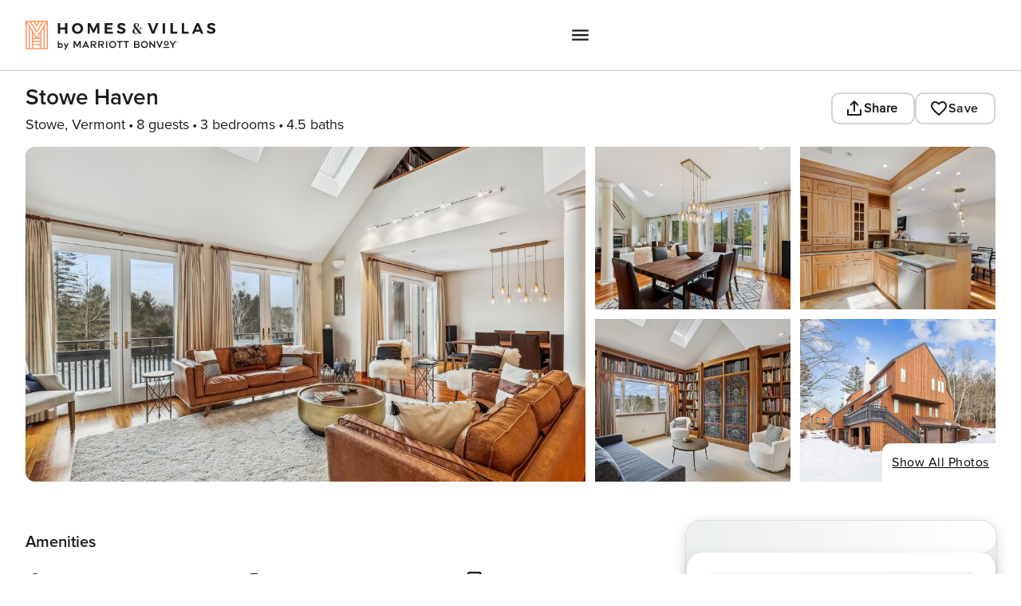

--- FILE ---
content_type: application/javascript; charset=UTF-8
request_url: https://homes-and-villas.marriott.com/_next/static/chunks/app/%5Blocale%5D/layout-7c60fd23-290988bf89433da8.js
body_size: 14816
content:
"use strict";(self.webpackChunk_N_E=self.webpackChunk_N_E||[]).push([[2276,3122,4386,6258],{5769:(e,n,t)=>{t.d(n,{P:()=>d});var i=t(54568),o=t(86530),r=t(88826),l=t(10929),a=t(2448),s=t(45721);let d=e=>{let{homes:n,labels:t,isMobile:d,pdpDetails:c}=e,u=(0,o.jL)();return null==n?void 0:n.map(e=>{var n;let p=(0,i.jsx)(a.DrawerPropertyCard,{listingId:e.listingId,labels:t,bedrooms:e.bedrooms,currency:e.currency,guests:e.guests,imageUrl:e.imageUrl,imgCaption:e.imgCaption,isActive:e.isActive,isInquireOnly:e.isInquireOnly,minPrice:e.minPrice,name:null!=(n=e.name)?n:"",fromDate:e.fromDate,isCurrencySymbol:e.isCurrencySymbol,toDate:e.toDate,source:e.source,isMobile:d},e.listingId);return e.isActive?(0,i.jsx)(l.PropertyLink,{href:(e=>{let{fromDate:n,toDate:t}=e;if(n&&t&&!(0,r.rB2)(n,3)){let i=(0,r.YMm)(n,t);return"/".concat(s.neO,"/").concat(e.listingId,"?start_date=").concat(n,"&nights=").concat(i)}return"/".concat(s.neO,"/").concat(e.listingId)})(e),target:d?"_self":"_blank",prefetch:!!d&&void 0,onClick:d?()=>(e=>{var n;String(null==c?void 0:c.id)!==String(e.listingId)&&u(o.Dd.setPropertyData(null)),(0,r.p1A)(null!=(n=e.listingId)?n:"",u)})(e):void 0,children:p},e.listingId):(0,i.jsx)(l.PropertyDiv,{children:p},e.listingId)})}},7575:(e,n,t)=>{t.d(n,{RecentlyViewedWidget:()=>f});var i=t(54568),o=t(7620),r=t(86691),l=t(27400),a=t(76702),s=t(70716),d=t(61164),c=t(60517),u=t(86530),p=t(88826),g=t(45721),m=t(87665),h=t(19350);let f=e=>{var n,t,f;let{labels:v,isMobile:y,links:w}=e,{recentlyViewedHomes:x,refreshRecentlyViewed:b}=(0,r.A)(),C=(0,l.m)(),I=(0,u.GV)(u.f8.selectUserProfile),k=!!I.profileBasicInfo,A=(0,u.GV)(d.V.selectShowSignInToSave),[S,{data:P,loading:j,error:L}]=(0,a._)(p.gj1,{fetchPolicy:"no-cache",onCompleted:e=>(function(e,n){var t,i;let o=null!=(i=null==e||null==(t=e.newProperties)?void 0:t.availableProperties.filter(e=>!!e).map(e=>({id:e.id,__typename:"PropertyDetails"})))?i:[];n.cache.updateQuery({query:p.UoC,variables:{locale:g.Xn3,sessionId:(0,p.UMN)(g.ABM,document.cookie)}},e=>({...e,newProperties:{...null==e?void 0:e.newProperties,availableProperties:o}}))})(e,C)}),R=(0,u.GV)(u.f8.selectIsCoBrandMember),_=(0,u.GV)(u.Q_.selectActiveCurrencyFilter),T=(0,p.$sT)(null==w||null==(t=w.join_link)||null==(n=t.links[0])?void 0:n.url,""),D=(0,o.useCallback)(()=>{b(),k&&S({variables:{page:0,locale:g.Xn3,sessionId:(0,p.UMN)(g.ABM,document.cookie)}})},[S,k,b]),M=(0,p.$sT)((0,p.Mm6)(_,null),g.OSS),{query:G,variables:E}=(0,p.otL)({isCobrandMember:R,numberOfGuests:2,switchToPlatformAPI:!1,serpCurrency:M,memberStatus:(0,p.$sT)((0,p.MY_)([],null==(f=I.rewardsInfo)?void 0:f.rewardLevel),g.Rgr),availableProperties:function(e){var n,t;return(null!=(t=null==e||null==(n=e.newProperties)?void 0:n.availableProperties)?t:[]).filter(e=>{var n,t;return(0,p.vQf)(null==e||null==(n=e.availability)?void 0:n.fromDate,null==e||null==(t=e.availability)?void 0:t.toDate)})}(P),isPetChecked:!1}),{data:F,loading:H,error:V}=(0,s.IT)(G,{variables:E,skip:function(e,n){var t;return!(null==e||null==(t=e.newProperties)?void 0:t.availableProperties)||0===n.availableProperties.length}(P,E)}),z=(0,o.useMemo)(()=>(function(e,n,t){var i,o;let r=null!=(o=null==e||null==(i=e.newProperties)?void 0:i.availableProperties.filter(e=>!!e).map(e=>{var i,o,r,l,a,s,d,c;let u=null==n||null==(i=n.multiQuote)?void 0:i.find(n=>n.listingId===e.id),m=u&&(0,p.DQR)({quoteDetails:u,serpCurrency:t}),h=(0,p.vQf)(null==e||null==(o=e.availability)?void 0:o.fromDate,null==e||null==(r=e.availability)?void 0:r.toDate);return{bedrooms:e.bedrooms,currency:null==m?void 0:m.currency,guests:e.guestsIncluded,imageUrl:null==(l=e.listingPhotos[0])?void 0:l.url,imgCaption:null==(a=e.listingPhotos[0])?void 0:a.caption,isActive:e.activate,isInquireOnly:e.bookingSettings===g.Lco.INQUIRE,listingId:e.id,minPrice:null!=(c=null==m?void 0:m.discountedPerNightRate)?c:0,name:e.name,fromDate:(0,p.OJp)(h,null==(s=e.availability)?void 0:s.fromDate),toDate:(0,p.OJp)(h,null==(d=e.availability)?void 0:d.toDate),isCurrencySymbol:!1}}))?o:[];return r.sort((e,n)=>e.isActive===n.isActive?0:e.isActive?-1:1),r})(P,F,M),[P,F,M]),B=(0,o.useMemo)(()=>(function(e,n){if(e&&e.length>0&&n){let t=new Set(e.map(e=>e.listingId));return n.filter(e=>!t.has(e.listingId))}return n})(z,x),[z,x]),N=(0,i.jsx)(m.A,{savedHomes:z,loading:j||H,error:null!=L?L:V,labels:v,recentlyViewed:B,isLoggedIn:k,isMobile:!!y,showDot:(null==z?void 0:z.length)>0,joinLink:T});return y?(0,i.jsx)(h.RecentlyViewedFlyout,{labels:v,refreshSavedHomes:D,hideWidget:!!A,children:N}):(0,i.jsx)(c.RecentlyViewedSideBar,{refreshSavedHomes:D,labels:v,showDot:(null==z?void 0:z.length)>0,isMobile:!!y,hideWidget:!!A,children:N})}},10929:(e,n,t)=>{t.r(n),t.d(n,{ActiveSavedHomeIcon:()=>A,Backdrop:()=>E,ButtonConatiner:()=>V,CTASavedHomesCss:()=>L,CTASavedHomesCssMobile:()=>R,Container:()=>b,DesktopButton:()=>U,DesktopCloseButton:()=>O,ErrorMessageDescription:()=>Z,ErrorMessageTitle:()=>q,ErrorMessageWrapper:()=>J,Line:()=>D,ListingCardHeader:()=>_,ListingCardTitle:()=>T,MobileContainer:()=>F,MobileContainerAddCss:()=>z,MobileHeaderWrapper:()=>N,NoSavedHomesTitle:()=>j,PropertyDiv:()=>G,PropertyLink:()=>M,PropertyWrapperMobile:()=>B,RecentlyViewedChild:()=>S,RecentlyViewedDivContent:()=>C,RecentlyViewedUL:()=>P,SavedHomeIcon:()=>k,SavedHomesDialog:()=>Q,SignInButton:()=>K,SignInToSaveCTAWrapper:()=>$,SignInToSaveTitle:()=>X,SignInToSaveWrapper:()=>Y,SkeletonLoader:()=>W,Slider:()=>H,StyledTitle:()=>I});var i=t(42977),o=t(94764),r=t(48096),l=t(6438),a=t(45721),s=t(99304),d=t(32598);function c(){let e=(0,i._)(["\n    display: flex;\n  "]);return c=function(){return e},e}function u(){let e=(0,i._)(["\n      background-color: ",";\n      z-index: ",";    \n      width: fit-content;\n      padding: "," "," "," ",";\n      display: block;\n      position: fixed;\n      right: 0;\n      top: 0;\n      height: 100%;\n      padding: "," "," "," ",";\n      overflow: auto;\n      ::-webkit-scrollbar {\n        -webkit-appearance: none;\n        width: ",";\n      }\n      ::-webkit-scrollbar-thumb {\n        border-radius: ",";\n        background-color: rgba(204, 204, 204, 1);\n        -webkit-box-shadow: 0 0 "," rgba(255, 255, 255, 0.5);\n      }\n      border-radius: "," 0 0 ",";\n      border: "," solid ",";\n      border-right: none;\n      \n    "]);return u=function(){return e},e}function p(){let e=(0,i._)(["\n    width: 100%;\n    outline: none;\n    height: ",";\n    border: "," solid ",";\n  border-radius: ",";\n  padding: "," ",";\n  :hover {\n    border: "," solid ",";\n    }\n  "]);return p=function(){return e},e}function g(){let e=(0,i._)(["\n    padding: "," ",";\n  "]);return g=function(){return e},e}function m(){let e=(0,i._)(["display: flex;\n  flex-direction: column;\n  gap: ",";"]);return m=function(){return e},e}function h(){let e=(0,i._)(["\n    display: flex;\n    flex-direction: column;\n    gap: ",";\n  "]);return h=function(){return e},e}function f(){let e=(0,i._)(["\n    width: ",";\n  "]);return f=function(){return e},e}function v(){let e=(0,i._)(["\n    margin: ","\n  "]);return v=function(){return e},e}function y(){let e=(0,i._)(["\n      font-size: ",";\n  "]);return y=function(){return e},e}function w(){let e=(0,i._)(["\n    width: ",";\n  "]);return w=function(){return e},e}function x(){let e=(0,i._)(["\n    margin: ","\n  "]);return x=function(){return e},e}let b=o.Ay.div.withConfig({componentId:"sc-4d67e244-0"})(["display:none;position:fixed;background-color:",";right:0;top:30%;z-index:",";padding:"," ",";border-radius:"," 0 0 ",";flex-direction:column;align-items:center;box-shadow:0 0 "," 0 ",";",";"],r.lm.lightBlack,e=>e.isOpen?"".concat(r.F3.zModal):"".concat(r.F3.zRecentlyViewed),(0,r.a8)(12),(0,r.a8)(6),(0,r.a8)(10),(0,r.a8)(10),(0,r.a8)(20),r.lm.transparentDarkGrey,r.Rn.desktop_new(c())),C=o.Ay.div.attrs({className:a.HUl}).withConfig({componentId:"sc-4d67e244-1"})(["display:flex;flex-direction:column;align-items:center;"]),I=o.Ay.span.withConfig({componentId:"sc-4d67e244-2"})(["line-height:",";font-size:",";color:",";font-weight:",";font-family:",";"],(0,r.a8)(14),(0,r.a8)(12),r.lm.primaryText,r.pQ.regularWeight,r.pQ.primary),k=o.Ay.div.withConfig({componentId:"sc-4d67e244-3"})(["display:flex;flex-direction:column;align-items:center;padding-top:",";svg{fill:",";stroke:none;}"],e=>e.isRecentIcon?"".concat((0,r.a8)(16)):0,r.lm.primaryText),A=o.Ay.div.withConfig({componentId:"sc-4d67e244-4"})([""," background-color:",";border-radius:50%;position:absolute;"],e=>{let{isMobile:n}=e;return n?"  \n      height: ".concat((0,r.a8)(6),";\n      width: ").concat((0,r.a8)(6),";\n      right: ").concat((0,r.a8)(9),";\n      top: ").concat((0,r.a8)(4),";\n  "):"  \n      height: ".concat((0,r.a8)(8),";\n      width: ").concat((0,r.a8)(8),";\n      top: ").concat((0,r.a8)(8),";\n      right: ").concat((0,r.a8)(5),";\n  ")},r.lm.lightRed),S=o.Ay.div.withConfig({componentId:"sc-4d67e244-5"})(["display:flex;flex-direction:column;",";",";"],e=>{let{showDot:n}=e;return n&&" gap: ".concat((0,r.a8)(48),";")},r.Rn.desktop_new(u(),r.lm.primaryText,r.F3.zModal,(0,r.a8)(24),(0,r.a8)(24),(0,r.a8)(4),(0,r.a8)(24),(0,r.a8)(24),(0,r.a8)(24),(0,r.a8)(4),(0,r.a8)(24),(0,r.a8)(7),(0,r.a8)(4),(0,r.a8)(1),(0,r.a8)(10),(0,r.a8)(10),(0,r.a8)(3),r.lm.calico)),P=o.Ay.div.withConfig({componentId:"sc-4d67e244-6"})(["padding:0;margin:0;"," ",""],e=>{let{isMobile:n}=e;return!n&&"width: ".concat((0,r.a8)(328),";")},e=>{let{isMobile:n,id:t}=e;return n&&"width: 100vw; \n    box-sizing: border-box;\n    padding: ".concat((0,r.a8)(16)," ").concat((0,r.a8)(18)," ").concat((0,r.a8)(0)," ").concat((0,r.a8)(18),";\n    gap: ").concat((0,r.a8)(16),"; \n    display: flex; \n    flex-direction: column; \n    ").concat(t===a.eDk&&"padding: ".concat((0,r.a8)(0)," ").concat((0,r.a8)(18)," ").concat((0,r.a8)(32)," ").concat((0,r.a8)(18),";"),"\n  ")}),j=o.Ay.span.withConfig({componentId:"sc-4d67e244-7"})(["color:",";font-weight:",";font-size:",";line-height:",";font-family:",";",""],r.lm.lightBlack,r.pQ.regularWeight,(0,r.a8)(16),(0,r.a8)(24),r.pQ.primary,e=>{let{isMobile:n}=e;return n&&"margin-top: ".concat((0,r.a8)(8),";")}),L=(0,o.AH)(["min-width:",";"],(0,r.a8)(328)),R=(0,o.AH)(["",""],r.Rn.mobile_new(p(),(0,r.a8)(40),(0,r.a8)(1.5),r.lm.primary,(0,r.a8)(8),(0,r.a8)(12),(0,r.a8)(24),(0,r.a8)(1.5),r.lm.primary)),_=o.Ay.div.withConfig({componentId:"sc-4d67e244-8"})(["display:flex;align-items:center;margin-top:",";"," font-family:",";margin-top:",";"],e=>e.id===a.eDk?"".concat((0,r.a8)(40)):"".concat((0,r.a8)(0)),e=>{let{isMobile:n}=e;return!n&&"margin-bottom: ".concat((0,r.a8)(8),";")},r.pQ.primary,e=>e.id===a.eDk&&e.isMobile&&"".concat((0,r.a8)(0))),T=o.Ay.div.withConfig({componentId:"sc-4d67e244-9"})(["color:",";font-size:",";font-weight:",";line-height:",";",""],r.lm.lightBlack,(0,r.a8)(16),r.pQ.semiBoldWeight,(0,r.a8)(24),e=>{let{isMobile:n}=e;return!n&&" margin-left: ".concat((0,r.a8)(8),";")}),D=o.Ay.hr.withConfig({componentId:"sc-4d67e244-10"})(["border:none;border-bottom:"," solid ",";height:",";",""],(0,r.a8)(1),r.lm.lightestGrey,(0,r.a8)(1),e=>{let{isMobile:n}=e;return n?"width: 100%; margin: ".concat((0,r.a8)(0),";"):"margin-bottom: ".concat((0,r.a8)(24),"; width: ").concat((0,r.a8)(328),";")}),M=(0,o.Ay)(l.N).withConfig({componentId:"sc-4d67e244-11"})(["width:100%;&:hover{cursor:pointer;text-decoration:none;}"]),G=o.Ay.div.withConfig({componentId:"sc-4d67e244-12"})(["width:100%;"]),E=o.Ay.div.withConfig({componentId:"sc-4d67e244-13"})(["position:fixed;top:0;left:0;width:100%;height:100%;background-color:",";z-index:",";"],r.lm.transparentDarkGrey,r.F3.zSticky),F=o.Ay.div.withConfig({componentId:"sc-4d67e244-14"})(["display:block;position:fixed;top:22%;width:100%;background-color:",";z-index:",";box-shadow:0 0 "," 0 ",";padding:",";overflow-y:scroll;transition:all 0.3s ease-out;height:78%;"," ",""],r.lm.primaryText,r.F3.zModal,(0,r.a8)(20),r.lm.transparentDarkGrey,e=>e.isOpen?(0,r.a8)(16):(0,r.a8)(0),e=>{let{isOpen:n}=e;return!n&&(0,o.AH)(["top:100%;"])},r.Rn.desktop_new(g(),(0,r.a8)(42),(0,r.a8)(44))),H=o.Ay.div.withConfig({componentId:"sc-4d67e244-15"})(["height:",";width:",";border-radius:",";margin:0 auto;background-color:",";margin-bottom:",";"],(0,r.a8)(4),(0,r.a8)(64),(0,r.a8)(4),r.lm.lightestGrey,(0,r.a8)(20)),V=o.Ay.div.withConfig({componentId:"sc-4d67e244-16"})(["display:flex;z-index:",";justify-content:center;align-items:center;position:fixed;width:100%;bottom:",";"],r.F3.zCloseIcon,(0,r.a8)(20)),z=(0,o.AH)(["background-color:",";svg{fill:",";}"],r.lm.lighterBlack,r.lm.primaryText),B=o.Ay.div.withConfig({componentId:"sc-4d67e244-17"})(["",""],r.Rn.mobile_new(m(),(0,r.a8)(12))),N=o.Ay.div.withConfig({componentId:"sc-4d67e244-18"})(["",""],r.Rn.mobile_new(h(),(0,r.a8)(8))),U=o.Ay.button.withConfig({componentId:"sc-4d67e244-19"})(["background:none;border:none;padding:0;cursor:pointer;"]),O=(0,o.AH)(["background:none;border:none;padding:0;cursor:pointer;position:absolute;right:",";top:",";&:not(:focus){position:absolute;width:1px;height:1px;padding:0;margin:-1px;overflow:hidden;clip:rect(0,0,0,0);white-space:nowrap;border:0;}"],(0,r.a8)(16),(0,r.a8)(16)),Q=o.Ay.dialog.withConfig({componentId:"sc-4d67e244-20"})(["position:fixed;inset-inline-start:unset;inset-inline-end:0px;&::backdrop{backdrop-filter:blur(3px);}"]),W=o.Ay.div.withConfig({componentId:"sc-4d67e244-21"})(["& > div{margin-bottom:",";}"],(0,r.a8)(20)),Y=o.Ay.div.withConfig({componentId:"sc-4d67e244-22"})(["background-color:",";border-radius:",";display:flex;flex-direction:column;gap:",";padding:"," ",";"," ",""],r.lm.lightGray,(0,r.a8)(10),(0,r.a8)(24),(0,r.a8)(24),(0,r.a8)(18),r.Rn.desktop_new(f(),(0,r.a8)(328)),r.Rn.mobile_new(v(),(0,r.a8)(16))),X=o.Ay.span.withConfig({componentId:"sc-4d67e244-23"})(["color:",";text-align:center;font-size:",";font-style:normal;"," line-height:",";"],r.lm.lightBlack,(0,r.a8)(18),s.J7,(0,r.a8)(24)),$=o.Ay.div.withConfig({componentId:"sc-4d67e244-24"})(["display:flex;flex-direction:column;gap:",";a,button{width:100%;","}a.secondary-cta{text-align:center;text-decoration:underline;text-underline-offset:",";font-size:",";","}"],(0,r.a8)(12),r.Rn.desktop_new(y(),(0,r.a8)(16)),(0,r.a8)(5),(0,r.a8)(16),s.aM),J=o.Ay.div.withConfig({componentId:"sc-4d67e244-25"})(["background-color:",";border-radius:",";display:flex;flex-direction:column;gap:",";padding:"," ",";"," ",""],r.lm.lightGray,(0,r.a8)(10),(0,r.a8)(12),(0,r.a8)(24),(0,r.a8)(18),r.Rn.desktop_new(w(),(0,r.a8)(328)),r.Rn.mobile_new(x(),(0,r.a8)(16))),q=o.Ay.h2.withConfig({componentId:"sc-4d67e244-26"})(["color:",";text-align:center;font-size:",";font-style:normal;line-height:",";",""],r.lm.lightBlack,(0,r.a8)(24),(0,r.a8)(28),s.aM),Z=o.Ay.span.withConfig({componentId:"sc-4d67e244-27"})(["color:",";text-align:center;font-size:",";font-style:normal;"," line-height:",";"],r.lm.lightBlack,(0,r.a8)(16),s.J7,(0,r.a8)(24)),K=(0,o.Ay)(d.default).withConfig({componentId:"sc-4d67e244-28"})(["font-size:",";line-height:",";height:",";"],(0,r.a8)(16),(0,r.a8)(24),(0,r.a8)(48))},19350:(e,n,t)=>{t.d(n,{RecentlyViewedFlyout:()=>d});var i=t(54568),o=t(7620),r=t(16192),l=t(10929),a=t(45721),s=t(86530);let d=e=>{let{labels:n,children:t,refreshSavedHomes:d,hideWidget:c}=e,u=(0,s.jL)(),p=(0,s.GV)(s.n7.selectIsMobileRecentSavedOpen),g=()=>{u((0,s.Nq)(!1))};return(0,o.useEffect)(()=>{c&&u((0,s.Nq)(!1))},[c,u]),(0,o.useEffect)(()=>{p&&d&&d()},[p,d]),(0,i.jsxs)(r.mj,{isOpen:p,onClose:g,dontShowOverLay:!0,children:[(0,i.jsx)(r.mj.Header,{title:n.savedAndRecent,toggleFlyout:g,backButtonId:a.gzG}),(0,i.jsx)(r.mj.Content,{hasStickyHeader:!0,children:(0,i.jsx)(l.RecentlyViewedDivContent,{children:t})})]})}},23253:(e,n,t)=>{t.d(n,{A:()=>u});var i=t(54568),o=t(45721),r=t(79137),l=t(10929),a=t(5769),s=t(32598),d=t(92175),c=t(88826);let u=e=>{let{id:n,iconType:t,homes:u,title:p,noHomesLabel:g,labels:m,viewAllLink:h,loading:f,limit:v,isMobile:y}=e,w=v?null==u?void 0:u.slice(0,v):u;return(0,c.yJA)(!0),(0,i.jsxs)(l.RecentlyViewedUL,{isMobile:y,id:n,children:[(0,i.jsx)(l.MobileHeaderWrapper,{children:(0,i.jsxs)(l.ListingCardHeader,{id:n,isMobile:y,children:[!y&&(0,i.jsx)(r.Icon,{name:t,height:"24",width:"24"}),(0,i.jsx)(l.ListingCardTitle,{isMobile:y,id:n,children:p})]})}),(0,i.jsx)(l.Line,{isMobile:y}),f||(null==u?void 0:u.length)?null:(0,i.jsx)(l.NoSavedHomesTitle,{isMobile:y,children:g}),!f&&u&&(0,i.jsx)(l.PropertyWrapperMobile,{children:(0,i.jsx)(a.P,{homes:w,labels:m,isMobile:y})}),f&&(0,i.jsxs)(l.SkeletonLoader,{children:[(0,i.jsx)(d.ShimmerLoader,{height:88}),(0,i.jsx)(d.ShimmerLoader,{height:88}),(0,i.jsx)(d.ShimmerLoader,{height:88})]}),!f&&v&&u&&u.length>v&&h&&(0,i.jsx)(s.default,{appearance:"secondary",size:"md",addCSS:y?l.CTASavedHomesCssMobile:l.CTASavedHomesCss,href:"/".concat(o.neO,"/").concat(n),target:y?void 0:"_blank",children:null==m?void 0:m.viewAllSavedHomes})]})}},37985:(e,n,t)=>{t.d(n,{default:()=>m});var i=t(54568),o=t(7620),r=t(97509),l=t(61164),a=t(78208),s=t(60083),d=t(27261),c=t.n(d);let u=(0,t(94764).Ay)(c()).withConfig({componentId:"sc-8387e728-0"})(["display:inline-block;text-decoration:underline;"]),p=t(45721).eiw;function g(e){let{data:n,onCtaClick:t}=e;return n?n.cta&&n.ctaUrl?(0,i.jsxs)("div",{children:[n.errorDesc," ",(0,i.jsx)(u,{href:n.ctaUrl,onClick:t,children:n.cta})]}):n.errorDesc:null}let m=()=>{let[e,n]=(0,o.useState)({open:!1}),t=(0,a.d4)(l.V.selectNotificationRootId),[d,c]=(0,o.useState)();if((0,o.useEffect)(()=>{t?function e(){if(!t)return;let n=document.getElementById(t);n?c(n):window.setTimeout(e,100)}():c(null)},[t]),(0,o.useEffect)(()=>{try{let e=window.sessionStorage.getItem(p);if(!e)return;let t=JSON.parse(e),i=Array.isArray(t)?t[0]:t;n({open:!0,title:i.errorTitle,data:i}),window.sessionStorage.removeItem(p)}catch(e){console.log("invalid error data",e)}},[]),!e.open)return null;let u=()=>{n({open:!1})},m=(0,i.jsx)(s.A,{message:e.title,onClose:()=>u(),children:(0,i.jsx)(g,{data:e.data,onCtaClick:()=>u()})});return d?(0,r.createPortal)(m,d):m}},38727:(e,n,t)=>{t.r(n),t.d(n,{SyncSavedHomes:()=>d});var i=t(7620),o=t(62942),r=t(88826),l=t(7008),a=t(45721),s=t(86530);let d=()=>{let{saveListing:e}=(0,r.BLi)(),{isSignedIn:n}=(0,r.YMM)(),t=(0,s.GV)(s.n7.selectUiControlByKey("isListingSavedAfterLogin"));(0,r.piq)(n);let d=(0,o.usePathname)();return(0,i.useEffect)(()=>{let i=(()=>{var e;let n=null!=(e=window.localStorage.getItem(a.tXt))?e:"",t=[];if(n)try{t=JSON.parse(n)}catch(e){console.error("Error parsing saved homes:",e)}return t})();if(t&&(null==i?void 0:i.length)&&n){let n=(0,l.OC)(i,"save",!0);n.isSync=!0,e({variables:n}).then(e=>{var n;(null==e||null==(n=e.data)?void 0:n.saveListing)&&(window.localStorage.removeItem(a.tXt),(0,r.Spe)(a.Klm,!1,-1,!1),d.endsWith("/saved-homes")&&window.location.reload())})}},[n,e,t,d]),null}},60517:(e,n,t)=>{t.d(n,{RecentlyViewedSideBar:()=>c});var i=t(54568),o=t(7620),r=t(10929),l=t(48096),a=t(45721),s=t(79137),d=t(87665);let c=e=>{let{labels:n,showDot:t,refreshSavedHomes:c,children:u,isMobile:p,hideWidget:g}=e,[m,h]=(0,o.useState)(!1),[f,v]=(0,o.useState)(!0),[y,w]=(0,o.useState)(!1),x=(0,o.useRef)(null),b=()=>{var e;h(!1),null==(e=x.current)||e.close()},C=()=>{m||g||(c(),h(!0),x.current&&(x.current.showModal(),x.current.addEventListener("close",()=>{m&&b()},{once:!0})))};if((0,o.useEffect)(()=>{g&&b()},[g]),(0,o.useEffect)(()=>{v(!0),w(!0)},[]),y&&f)return(0,i.jsxs)(i.Fragment,{children:[m?(0,i.jsx)(r.Backdrop,{onClick:b}):null,(0,i.jsx)(r.Container,{"data-locator":a.DeY,id:a.DeY,onMouseEnter:C,onMouseLeave:b,isOpen:m,className:a.J24,"data-custom-click-track-value":a.YDz,children:(0,i.jsxs)(r.RecentlyViewedDivContent,{children:[(0,i.jsxs)(r.DesktopButton,{onClick:C,children:[(0,i.jsxs)(r.SavedHomeIcon,{children:[(0,i.jsx)(s.Icon,{id:a.FY5,dataLocator:a.FY5,name:l.Ze.td,height:"28",width:"28"}),t?(0,i.jsx)(r.ActiveSavedHomeIcon,{isMobile:p}):null,(0,i.jsx)(r.StyledTitle,{children:null==n?void 0:n.saved})]}),(0,i.jsxs)(r.SavedHomeIcon,{isRecentIcon:!0,id:a.eDk,"data-locator":a.eDk,children:[(0,i.jsx)(s.Icon,{id:a.eDk,dataLocator:a.eDk,name:l.Ze.I6,height:"28",width:"28"}),(0,i.jsx)(r.StyledTitle,{children:null==n?void 0:n.recent})]})]}),(0,i.jsx)(r.SavedHomesDialog,{ref:x,onMouseLeave:b,children:m&&(0,i.jsx)(i.Fragment,{children:o.Children.map(u,e=>o.isValidElement(e)&&e.type===d.A?o.cloneElement(e,{onMouseLeave:b}):e)})})]})})]});return(0,i.jsx)("div",{})}},72002:(e,n,t)=>{t.d(n,{D6:()=>u,HU:()=>f,R5:()=>d,Ux:()=>p,VE:()=>h,aR:()=>a,bY:()=>m,ir:()=>g,l3:()=>c,qV:()=>s,sh:()=>v});var i=t(94764),o=t(45721),r=t(48096);let l=o.J6_+o.mz9+40,a=i.Ay.div.withConfig({componentId:"sc-62068297-0"})(["display:flex;flex-direction:column;background:linear-gradient(180deg,#e8eeed 0%,rgba(232,238,237,0) 100%);position:relative;overflow:hidden;top:",";",";"],(0,r.a8)(o.J6_),e=>!0===e.hideGrid&&(0,i.AH)(["display:none;"])),s=i.Ay.div.withConfig({componentId:"sc-62068297-1"})(["display:flex;flex:1;overflow:hidden;margin-top:",";.mapContainerClass{height:calc(100vh - ",");height:calc(100dvh - ",");flex:1;iframe + div{border:none !important;}}div[data-locator='mapControls']{display:none;}",";"],e=>e.isSavedHomes?"".concat((0,r.a8)(0)):"".concat((0,r.a8)(o.mz9)),(0,r.a8)(l),(0,r.a8)(l),e=>{let{drawerState:n,isGenAiSearch:t,isSavedHomes:i}=e;return n!==o.N9s.COLLAPSE_VIEW||t||i?"":'\n    div[data-locator="mapControls"] {\n      display: flex;\n    }\n  '}),d=i.Ay.div.withConfig({componentId:"sc-62068297-2"})(["margin-top:",";nav{justify-content:center;}"],(0,r.a8)(32)),c=i.Ay.div.withConfig({componentId:"sc-62068297-3"})(["margin:",";"],e=>e.showPropertyOnlyLoader?"".concat((0,r.a8)(0)," ").concat((0,r.a8)(0)," ").concat((0,r.a8)(0)," ").concat((0,r.a8)(0)):"".concat((0,r.a8)(0)," ").concat((0,r.a8)(18)," ").concat((0,r.a8)(18)," ").concat((0,r.a8)(18))),u=i.Ay.div.withConfig({componentId:"sc-62068297-4"})(["",";"],e=>{let{isPagination:n}=e;return!n&&(0,i.AH)([".bottomCaption{margin-top:",";}"],(0,r.a8)(8))}),p=i.Ay.div.withConfig({componentId:"sc-62068297-5"})(["position:fixed;background-color:",";width:100%;height:",";z-index:",";padding:",";transition:top 400ms;align-items:center;"],r.lm.primaryText,e=>e.isGenAISearch?"".concat((0,r.a8)(44),";"):"".concat((0,r.a8)(40),";"),e=>e.isGenAISearch?r.F3.zdefault:r.F3.zCloseIcon,e=>e.isGenAISearch?"".concat((0,r.a8)(4)," ").concat((0,r.a8)(18)," ").concat((0,r.a8)(12)," ").concat((0,r.a8)(18),";"):"".concat((0,r.a8)(0)," ").concat((0,r.a8)(18)," ").concat((0,r.a8)(12)," ").concat((0,r.a8)(18),";")),g=i.Ay.div.withConfig({componentId:"sc-62068297-6"})(["margin:"," "," ",";"],(0,r.a8)(24),(0,r.a8)(-18),(0,r.a8)(64)),m=i.Ay.div.withConfig({componentId:"sc-62068297-7"})(["margin-top:",";padding:"," 0 "," 0;"],(0,r.a8)(16),(0,r.a8)(12),(0,r.a8)(16)),h=(0,i.AH)(["font-weight:",";padding:"," "," "," ",";border-radius:",";line-height:",";font-size:",";height:",";position:fixed;bottom:",";left:50%;transform:translateX(-50%);text-transform:capitalize;z-index:",";svg{width:",";height:",";margin-right:",";fill:",";}"],r.pQ.semiBoldWeight,(0,r.a8)(8),(0,r.a8)(24),(0,r.a8)(8),(0,r.a8)(16),(0,r.a8)(20),(0,r.a8)(24),(0,r.a8)(16),(0,r.a8)(40),(0,r.a8)(88),r.F3.zdefault,(0,r.a8)(16),(0,r.a8)(16),(0,r.a8)(8),r.lm.primaryText),f=i.Ay.div.withConfig({componentId:"sc-62068297-8"})(["display:flex;flex-direction:row;align-items:center;justify-content:center;margin-bottom:",";font-size:",";font-style:normal;font-weight:",";font-family:",";color:",";height:",";"],(0,r.a8)(8),(0,r.a8)(12),r.pQ.regularWeight,r.pQ.primary,r.lm.lightBlack,(0,r.a8)(16)),v=(0,i.AH)(["padding:"," "," ",";flex-wrap:wrap;#update-ai-search{width:100%;}"],(0,r.a8)(12),(0,r.a8)(18),(0,r.a8)(20))},79790:(e,n,t)=>{t.d(n,{A3:()=>Y,D6:()=>Z,DX:()=>J,JT:()=>N,Mr:()=>el,NZ:()=>W,OV:()=>ea,Qm:()=>$,R5:()=>q,W6:()=>U,XD:()=>K,XP:()=>et,dq:()=>en,k4:()=>er,k9:()=>O,kO:()=>eo,l3:()=>X,qv:()=>ee,wN:()=>ei,wP:()=>Q});var i=t(42977),o=t(94764),r=t(48096),l=t(51705),a=t(45721),s=t(32598),d=t(99304);function c(){let e=(0,i._)(["\n    grid-template-columns: repeat(2, minmax(0, 1fr));\n  "]);return c=function(){return e},e}function u(){let e=(0,i._)(["\n    grid-template-columns: repeat(2, minmax(0, 1fr));\n    flex: 1;\n  "]);return u=function(){return e},e}function p(){let e=(0,i._)(["\n    grid-template-columns: repeat(3, minmax(0, 1fr));\n    flex: 1;\n  "]);return p=function(){return e},e}function g(){let e=(0,i._)(["\n    grid-template-columns: repeat(4, minmax(0, 1fr));\n    flex: 1;\n  "]);return g=function(){return e},e}function m(){let e=(0,i._)(["\n    grid-template-columns: repeat(4, minmax(0, 1fr));\n    flex: unset;\n  "]);return m=function(){return e},e}function h(){let e=(0,i._)(["\n        width: auto;\n      "]);return h=function(){return e},e}function f(){let e=(0,i._)(["\n    flex: unset;\n    width: ",";\n  "]);return f=function(){return e},e}function v(){let e=(0,i._)(["\n    flex: unset;\n    width: ",";\n  "]);return v=function(){return e},e}function y(){let e=(0,i._)(["\n    flex: unset;\n    width: ",";\n  "]);return y=function(){return e},e}function w(){let e=(0,i._)(["\n    flex: 1;\n  "]);return w=function(){return e},e}function x(){let e=(0,i._)(["\n    flex-direction: column;\n    top: 0\n  "]);return x=function(){return e},e}function b(){let e=(0,i._)(["\n    flex: 1;\n  "]);return b=function(){return e},e}function C(){let e=(0,i._)(["\n    flex: 1;  \n  "]);return C=function(){return e},e}function I(){let e=(0,i._)(["\n    flex: 1;\n  "]);return I=function(){return e},e}function k(){let e=(0,i._)(["\n      border-radius:",";\n  "]);return k=function(){return e},e}function A(){let e=(0,i._)(["\n      padding: "," "," "," ","\n  "]);return A=function(){return e},e}function S(){let e=(0,i._)(["\n    width: ",";\n  "]);return S=function(){return e},e}function P(){let e=(0,i._)(["\n    width: ",";\n  "]);return P=function(){return e},e}function j(){let e=(0,i._)(["\n    width: 65%;\n  "]);return j=function(){return e},e}function L(){let e=(0,i._)(["\n    padding: "," "," "," ",";\n  "]);return L=function(){return e},e}function R(){let e=(0,i._)(["\n    padding: "," "," 0 ",";\n  "]);return R=function(){return e},e}function _(){let e=(0,i._)(["\n    padding: 0;\n  "]);return _=function(){return e},e}function T(){let e=(0,i._)(["\n    padding: ",";\n  "]);return T=function(){return e},e}function D(){let e=(0,i._)(["\n    padding: ",";\n    gap: ",";\n  "]);return D=function(){return e},e}function M(){let e=(0,i._)(["\n    font-size: ",";\n  "]);return M=function(){return e},e}function G(){let e=(0,i._)(["\n    gap: ",";\n    width: 100%;\n    align-items: center;\n    justify-content: center;\n  "]);return G=function(){return e},e}function E(){let e=(0,i._)(["\n    gap: ",";\n    font-size: ",";\n    width: 100%;\n    padding: "," ",";\n    line-height: ",";\n    a {\n      width: 100%;\n    }\n  "]);return E=function(){return e},e}function F(){let e=(0,i._)(["\n    margin: 0 auto;\n    width: auto !important;\n  "]);return F=function(){return e},e}function H(){let e=(0,i._)(["\n    font-size: ",";\n  "]);return H=function(){return e},e}function V(){let e=(0,i._)(["\n    width: 100%;\n"]);return V=function(){return e},e}let z=a.bye+20,B=(0,r.a8)(z),N=o.Ay.div.withConfig({componentId:"sc-58e97e25-0"})(["border-radius:",";background:",";display:grid;grid-column-gap:",";grid-row-gap:",";grid-template-columns:repeat(1,minmax(0,1fr));justify-items:center;z-index:1;"," "," "," "," "," ",""],(0,r.a8)(16),r.lm.primaryText,(0,r.a8)(24),(0,r.a8)(24),e=>{let{showSimilarHomes:n}=e;return n&&"\n    background: none;\n    padding-Inline: ".concat((0,r.a8)(24),";\n  ")},r.Rn.small_desktop(c()),r.Rn.medium_desktop(u()),r.Rn.large_desktop(p()),r.Rn.larger_desktop(g()),r.Rn.largest_desktop(m())),U=o.Ay.div.withConfig({componentId:"sc-58e97e25-1"})(["display:flex;padding-top:",";position:sticky;top:",";height:100%;",";min-width:",";flex:1;.mapContainerClass{height:calc(100vh - ",");min-height:",";flex:1;div[data-locator='mapControls']{padding:"," ",";bottom:",";gap:0;button:first-child{margin-right:",";}label{",";input{font-weight:",";}}}div[aria-roledescription='map']{display:none !important;}div[role='dialog']{padding:0 !important;border-radius:",";top:",";div.gm-style-iw-d{overflow:hidden !important;}button[title='Close']{opacity:0;display:none;pointer-events:none;}}.gm-style-iw-tc,.gm-style-iw-chr{display:none;}}"," "," "," ",""],(0,r.a8)(20),(0,r.a8)(a.bye),e=>!0===e.mapLoader&&(0,o.AH)(["height:calc(100vh - ",");width:100ch;justify-content:center;align-items:center;",""],B,r.Rn.mobile_new(h())),(0,r.a8)(488),B,(0,r.a8)(522),(0,r.a8)(10),(0,r.a8)(20),(0,r.a8)(49),(0,r.a8)(4),d.aM,r.pQ.semiBoldWeight,(0,r.a8)(18),(0,r.a8)(10),r.Rn.medium_desktop(f(),(0,r.a8)(700)),r.Rn.large_desktop(v(),(0,r.a8)(700)),r.Rn.larger_desktop(y(),(0,r.a8)(700)),r.Rn.largest_desktop(w())),O=o.Ay.main.withConfig({componentId:"sc-58e97e25-2"})(["display:flex;background:linear-gradient(180deg,#e8eeed 0%,rgba(232,238,237,0) 100%);position:relative;top:",";"," ",";",""],(0,r.a8)(a.bye),e=>{let{isLoading:n,showFilterLoader:t}=e;return!t&&n?"\n      top: ".concat((0,r.a8)(118),";\n      "):n?"top: ".concat((0,r.a8)(0),";"):""},e=>!0===e.hideGrid&&(0,o.AH)(["display:none;"]),r.Rn.mobile_new(x()));o.Ay.div.withConfig({componentId:"sc-58e97e25-3"})(["margin-top:",";display:flex;flex-direction:row;width:100%;justify-content:space-between;"],(0,r.a8)(8));let Q=(0,o.Ay)(l.ShadowCard).withConfig({componentId:"sc-58e97e25-4"})(["margin-right:",";margin-top:",";",";",";z-index:",";display:flex;-webkit-box-shadow:0px -1px 3px -3px ",",3px 0px 3px -3px ",",0px 5px 5px -3px ",";-moz-box-shadow:0px -1px 3px -3px ",",3px 0px 3px -3px ",",0px 5px 5px -3px ",";box-shadow:0px -1px 3px -3px ",",3px 0px 3px -3px ",",0px 5px 5px -3px ",";flex-direction:column;margin-bottom:",";"," ","  "," "," ",""],(0,r.a8)(24),(0,r.a8)(20),e=>{let{showLoading:n,showPropertyOnlyLoader:t}=e;return!n&&!t&&"background: ".concat(r.lm.primaryText,";")},e=>{let{showLoading:n,showPropertyOnlyLoader:t}=e;return!n&&t&&"background: ".concat(r.lm.primaryText,";")},r.F3.zCloseIcon,r.lm.shadowWhiteBG,r.lm.shadowWhiteBG,r.lm.shadowWhiteBG,r.lm.shadowWhiteBG,r.lm.shadowWhiteBG,r.lm.shadowWhiteBG,r.lm.shadowWhiteBG,r.lm.shadowWhiteBG,r.lm.shadowWhiteBG,(0,r.a8)(24),r.Rn.medium_desktop(b()),r.Rn.large_desktop(C()),r.Rn.larger_desktop(I()),e=>e.noMapLoader&&(0,o.AH)(["box-shadow:none;margin:0;padding:0;"]),r.Rn.mobile_new(k(),(0,r.a8)(0))),W=o.Ay.div.withConfig({componentId:"sc-58e97e25-5"})(["position:absolute;top:",";left:0;width:100%;height:",";background:linear-gradient(180deg,#e8eeed 0%,rgba(232,238,237,0) 100%);z-index:1;pointer-events:none;"],(0,r.a8)(0),(0,r.a8)(138)),Y=o.Ay.div.withConfig({componentId:"sc-58e97e25-6"})(["position:absolute;bottom:",";left:0;width:100%;height:",";background:linear-gradient(0deg,#e8eeed 0%,rgba(232,238,237,0) 100%);z-index:1;pointer-events:none;"],(0,r.a8)(0),(0,r.a8)(72));o.Ay.div.withConfig({componentId:"sc-58e97e25-7"})(["background:linear-gradient(180deg,#e8eeed 0%,rgba(232,238,237,0) 100%);height:",";z-index:2;position:fixed;top:",";right:0px;width:25px;",";"],e=>{let{height:n}=e;return n&&"".concat(n,"px")},(0,r.a8)(88),e=>{let{enabled:n}=e;return!n&&"display: none;"}),o.Ay.div.withConfig({componentId:"sc-58e97e25-8"})(["height:",";z-index:2;position:fixed;top:",";width:",";background:#e8eeed;",";"],(0,r.a8)(100),(0,r.a8)(38),e=>{let{width:n}=e;return n&&"".concat(n,"px")},e=>{let{enabled:n}=e;return!n&&"display: none;"});let X=o.Ay.div.withConfig({componentId:"sc-58e97e25-9"})(["display:flex;flex-direction:column;border-radius:",";overflow:hidden;position:relative;height:100%;"],(0,r.a8)(16));o.Ay.div.withConfig({componentId:"sc-58e97e25-10"})(["display:flex;z-index:3;flex-direction:column;justify-content:space-between;align-items:center;padding:"," "," "," ",";top:0;gap:",";border-radius:"," "," "," ",";background:",";box-shadow:0 -5px 3px -3px ",";"],(0,r.a8)(24),(0,r.a8)(24),(0,r.a8)(20),(0,r.a8)(24),(0,r.a8)(8),(0,r.a8)(16),(0,r.a8)(16),(0,r.a8)(0),(0,r.a8)(0),r.lm.primaryText,r.lm.shadowWhiteBG);let $=o.Ay.div.withConfig({componentId:"sc-58e97e25-11"})(["display:flex;z-index:3;flex-direction:column;justify-content:space-between;align-items:center;padding:"," "," "," ",";top:0;gap:",";border-radius:"," "," "," ",";background:",";",""],(0,r.a8)(24),(0,r.a8)(24),(0,r.a8)(20),(0,r.a8)(24),(0,r.a8)(8),(0,r.a8)(16),(0,r.a8)(16),(0,r.a8)(0),(0,r.a8)(0),r.lm.primaryText,r.Rn.mobile_new(A(),(0,r.a8)(0),(0,r.a8)(18),(0,r.a8)(8),(0,r.a8)(18))),J=o.Ay.div.withConfig({componentId:"sc-58e97e25-12"})([""," ","  ",""],r.Rn.xtra_small_desktop(S(),(0,r.a8)(230)),r.Rn.small_desktop(P(),(0,r.a8)(412)),r.Rn.medium_desktop(j())),q=o.Ay.div.withConfig({componentId:"sc-58e97e25-13"})(["margin-top:",";nav{justify-content:center;}"],(0,r.a8)(32)),Z=o.Ay.div.withConfig({componentId:"sc-58e97e25-14"})(["padding:"," "," "," ",";background-color:",";border-radius:"," "," "," ",";margin-top:",";display:flex;flex-direction:column;justify-content:space-between;height:100%;::-webkit-scrollbar{display:none;}",";",""],(0,r.a8)(4),(0,r.a8)(24),(0,r.a8)(24),(0,r.a8)(24),r.lm.primaryText,(0,r.a8)(0),(0,r.a8)(0),(0,r.a8)(16),(0,r.a8)(16),(0,r.a8)(0),e=>{let{isPagination:n}=e;return!n&&(0,o.AH)([".bottomCaption{margin-top:",";}"],(0,r.a8)(8))},r.Rn.mobile_new(L(),(0,r.a8)(0),(0,r.a8)(18),(0,r.a8)(20),(0,r.a8)(18))),K=o.Ay.div.withConfig({componentId:"sc-58e97e25-15"})(["display:flex;justify-content:space-between;width:100%;"]),ee=o.Ay.div.withConfig({componentId:"sc-58e97e25-16"})(["padding:"," "," "," ",";background-color:",";border-radius:"," "," "," ",";position:relative;height:100%;",""],(0,r.a8)(4),(0,r.a8)(24),(0,r.a8)(24),(0,r.a8)(24),r.lm.primaryText,(0,r.a8)(0),(0,r.a8)(0),(0,r.a8)(16),(0,r.a8)(16),r.Rn.mobile_new(R(),(0,r.a8)(4),(0,r.a8)(18),(0,r.a8)(18)));o.Ay.p.withConfig({componentId:"sc-58e97e25-17"})(["font-family:",";color:",";font-size:",";font-weight:",";line-height:",";"],r.pQ.primary,r.lm.lightBlack,(0,r.a8)(14),r.pQ.regularWeight,(0,r.a8)(20)),o.Ay.div.withConfig({componentId:"sc-58e97e25-18"})(["display:flex;justify-content:space-between;"]),o.Ay.p.withConfig({componentId:"sc-58e97e25-19"})(["color:",";font-family:",";font-size:",";font-weight:",";line-height:",";"],r.lm.lightBlack,r.pQ.primary,(0,r.a8)(14),r.pQ.regularWeight,(0,r.a8)(20)),(0,o.AH)(["width:100%;"]),o.Ay.div.withConfig({componentId:"sc-58e97e25-20"})(["min-width:",";max-width:",";"],(0,r.a8)(390),(0,r.a8)(650));let en=o.Ay.div.withConfig({componentId:"sc-58e97e25-21"})(["display:flex;padding:",";align-items:center;",";"],(0,r.a8)(24),r.Rn.mobile_new(_())),et=o.Ay.div.withConfig({componentId:"sc-58e97e25-22"})(["display:flex;align-items:center;flex-direction:column;gap:",";width:100%;",";a{margin-left:auto;margin-right:auto;}"],(0,r.a8)(24),r.Rn.mobile_new(T(),(0,r.a8)(16))),ei=o.Ay.div.withConfig({componentId:"sc-58e97e25-23"})(["display:flex;flex-direction:column;align-items:center;padding:",";gap:",";align-self:stretch;border-radius:",";background:",";width:100%;",";"],(0,r.a8)(24),(0,r.a8)(24),(0,r.a8)(12),r.lm.lightGray,r.Rn.mobile_new(D(),(0,r.a8)(16),(0,r.a8)(12))),eo=o.Ay.div.withConfig({componentId:"sc-58e97e25-24"})(["color:",";font-family:",";text-align:center;font-size:",";font-style:normal;line-height:",";",";"],r.lm.lightBlack,r.pQ.primary,(0,r.a8)(18),(0,r.a8)(24),r.Rn.mobile_new(M(),(0,r.a8)(16))),er=o.Ay.div.withConfig({componentId:"sc-58e97e25-25"})(["display:flex;flex-direction:column;gap:",";",";"],(0,r.a8)(24),r.Rn.mobile_new(G(),(0,r.a8)(12))),el=(0,o.Ay)(s.default).withConfig({componentId:"sc-58e97e25-26"})(["height:",";width:",";font-size:",";line-height:",";a{width:",";}",";"],(0,r.a8)(48),(0,r.a8)(280),(0,r.a8)(16),(0,r.a8)(24),(0,r.a8)(280),r.Rn.mobile_new(E(),(0,r.a8)(12),(0,r.a8)(14),(0,r.a8)(8),(0,r.a8)(20),(0,r.a8)(20))),ea=(0,o.Ay)(s.default).withConfig({componentId:"sc-58e97e25-27"})(["font-size:",";background-color:",";&:hover{background-color:",";}"," ",";"],(0,r.a8)(16),r.lm.lightGray,r.lm.lightGray,r.Rn.desktop_new(F()),r.Rn.mobile_new(H(),(0,r.a8)(14)));(0,o.AH)(["",""],r.Rn.mobile_new(V()))},82893:(e,n,t)=>{t.d(n,{default:()=>a});var i=t(54568),o=t(44228),r=t(88826),l=t(86530);function a(e){let{labels:n,joinNowUrl:t,imageUrl:a,imageCaption:s=""}=e,d=(0,l.GV)(l.n7.selectShowSignInToSave),c=(0,l.jL)(),{authSiteUrl:u}=(0,r.YMM)(!0),{isMobile:p}=(0,r.Ye4)();return(0,i.jsx)(o.e,{isOpen:!!d,labels:n,signInUrl:u,joinNowUrl:t,imageUrl:a,imageCaption:s,onDrawerClose:()=>{c((0,l.Pi)(!1)),c((0,l.$I)({isAnotherDrawerOpen:!1}))},isMobile:p})}},82932:(e,n,t)=>{t.r(n),t.d(n,{PropertyResults:()=>M});var i=t(54568),o=t(7620),r=t(24783),l=t.n(r),a=t(91039),s=t(62942),d=t(86691),c=t(86530),u=t(41183),p=t(86126),g=t(85320),m=t(55523),h=t(2425),f=t(79790),v=t(51163),y=t(88826),w=t(53373);let x=e=>{let{allFiltersProps:n,locationId:t,propertyCardStaticData:r,errorMessageProps:l,defaultBreadcrumbLinks:a=[],renderPropertyCards:s,renderNoSavedHomes:d,renderSimilarHomes:x,googleProps:b,paginationProps:C,onFiltersChange:I,isError:k,displayedPropertiesData:A,renderErrorMessage:S,isMapVisible:P=!0,isSavedHomes:j}=e,{labels:L}=n,R=(0,c.jL)(),_=(0,o.useRef)(null),T=(0,o.useRef)(null),D=(0,o.useRef)(null),M=(0,o.useRef)(null),{showPropertyLoader:G,showPropertyOnlyLoader:E,showPropertyListing:F}=(0,c.GV)(c.UR.selectPropertyResults),H=(0,c.GV)(c.Q_.selectDestinationSearchFilters),{searchedDestination:V}=null!=H?H:{},{availableProperties:z=[],residenceProperties:B=[],locationBreadcrumbs:N=[]}=null!=A?A:{},U=(0,y.rXC)(),O=(0,c.GV)(c.Q_.selectAvailablePopularFilters),Q=(0,c.GV)(c.Q_.selectActiveSearchFilters),{isMobile:W}=(0,y.Ye4)(),Y=W||j?"0px":"112px",X=W||j?"0px":"108px";(0,o.useEffect)(()=>{(null==D?void 0:D.current)&&(D.current.style.marginTop=Y,(null==O?void 0:O.length)===0&&(!1===(0,y.Lu6)(Q)&&0===A.totalPropertyCount?D.current.style.marginTop=X:D.current.style.marginTop=Y))},[z]);let $=(0,o.useMemo)(()=>!G&&(null==z?void 0:z.length)>0||(null==B?void 0:B.length)>0?(0,i.jsx)(f.JT,{id:"propertycardList",children:s}):S,[null==z?void 0:z.length,null==B?void 0:B.length,S,s,G]),J=(0,o.useMemo)(()=>{var e,n;return!j||U&&(G||(null==A?void 0:A.totalPropertyCount)!==0)?(0,i.jsxs)(f.D6,{"data-testid":"property-wrapper",ref:D,isPagination:(null!=(e=C.totalPagesCount)?e:0)>1,children:[$,x,(null!=(n=C.totalPagesCount)?n:0)>1&&(0,i.jsx)(f.R5,{children:(0,i.jsx)(p.Pagination,{...C})}),!j&&(0,i.jsx)(v.K,{labels:L,selectedDestination:V,defaultBreadcrumbLinks:a,displayedBreadcrumb:N})]}):d},[null==A?void 0:A.totalPropertyCount,a,N,L,C,$,x,V,U]);(0,o.useEffect)(()=>{j&&R(c.Ld.setSavedHomesDefaultMap(!0))},[R,j]);let q=(0,o.useMemo)(()=>G?(0,i.jsx)(g.SearchGridSkeleton,{showMap:!1,showFilterLoader:!0,isLocationIdPresent:!0}):(0,i.jsxs)(f.l3,{ref:_,children:[(0,i.jsx)(m.A,{gridContainerRef:T,mapContainerRef:M,propertyRef:D,displayedPropertiesData:A,allFiltersProps:n,onChange:I,listingsRef:_,currencyData:r.currencyData,isSavedHomes:j}),E?(0,i.jsx)(g.SearchGridSkeleton,{showMap:!1,showFilterLoader:!1,isLocationIdPresent:!0}):J]}),[n,A,I,r.currencyData,J,G,E]);return(0,i.jsx)(f.k9,{ref:T,hideGrid:!t&&!F,id:"main-content",children:!0===k?(0,i.jsx)(u.ErrorMessage,{...l}):(0,i.jsxs)(i.Fragment,{children:[(0,i.jsxs)(f.W6,{ref:M,children:[(0,i.jsx)(w.SkipLink,{href:"#search-results-container",children:"Skip map"}),(0,i.jsx)(f.NZ,{}),P&&(0,i.jsx)(h.GlobalMap,{...b,showCheckbox:!j})]}),(t||F)&&(0,i.jsx)(f.wP,{showLoading:G,showPropertyOnlyLoader:E,id:"search-results-container",children:q}),(0,i.jsx)(f.A3,{})]})})};var b=t(45721),C=t(66169),I=t(16707),k=t(25238),A=t(14858),S=t(89186),P=t(80750),j=t(52397),L=t(48096),R=t(18132);let _=o.lazy(()=>Promise.all([t.e(4752),t.e(9335),t.e(6975),t.e(5586),t.e(3976),t.e(5007),t.e(9305),t.e(4344),t.e(1551),t.e(657),t.e(4041),t.e(589),t.e(5480),t.e(2080),t.e(8006),t.e(6401),t.e(42)]).then(t.bind(t,42))),T=(0,a.default)(()=>Promise.resolve().then(t.bind(t,41183)),{loadableGenerated:{webpack:()=>[41183]},ssr:!1}),D=e=>{let{savedHomesTitle:n,signIn:t,joinNowUrl:o,joinNow:r}=e,{authSiteUrl:l}=(0,y.YMM)(!0);return(0,i.jsx)(f.dq,{children:(0,i.jsxs)(f.wN,{children:[(0,i.jsx)(f.kO,{children:n}),(0,i.jsxs)(f.k4,{children:[l&&(0,i.jsx)(f.Mr,{size:"sm",width:"full",appearance:"primary",href:l,dataCustomClickTrackValue:b.x1I,dataLocator:b.kP5,id:b.kP5,onClick:y.Rhp,children:t}),(0,i.jsx)(f.OV,{size:"sm",appearance:"tertiary",href:o,target:"_blank",dataCustomClickTrackValue:b.DfE,dataLocator:b.gcG,id:b.gcG,children:r})]})]})})},M=e=>{var n,t,r,a,u,p,m,h;let{allFiltersProps:v,properties:w,page:M,targetData:G,locationId:E,gmKey:F,propertyCardStaticData:H,errorMessagePropsAI:V,initialFromDate:z,initialToDate:B,error:N,loaderProps:U,isNearMeSearch:O,userLat:Q,userLong:W,isAiSearch:Y,heroProps:X,errorPropsAI:$,errorProps:J,isMapVisible:q,errorMessageProps:Z,error4029Title:K,error4029Description:ee,errorMessageGDP:en,isSavedHomes:et}=e,ei=(0,c.jL)(),{labels:eo}=v,[er,el]=(0,o.useState)(!0),[ea,es]=(0,o.useState)(w),[ed,ec]=(0,o.useState)(B),[eu,ep]=(0,o.useState)(z),[eg,em]=(0,o.useState)(N),[eh,ef]=(0,o.useState)(!1),[ev,ey]=(0,o.useState)(null!=Y&&Y),[ew,ex]=(0,o.useState)(!1),eb=(0,o.useRef)(!1),{properties:eC,targetData:eI,showPropertyLoader:ek,pageNumber:eA,multiQuotePriceData:eS,mapCoords:eP,searchAsMapMovesChecked:ej,showPropertyLoaderAI:eL,showPropertyListing:eR}=(0,c.GV)(c.UR.selectPropertyResults),e_=(0,c.GV)(c.n7.selectUiControlByKey("gdpHttpError")),eT=(0,c.GV)(c.n7.selectUiControlByKey("showUnavailableMsg")),eD=(0,s.useSearchParams)(),[eM,eG]=(0,o.useState)(!1);(0,o.useEffect)(()=>{if(eG("true"===eD.get("isFromPdp")),eD.get("isFromPdp")){let e=new URLSearchParams(eD.toString());e.delete("isFromPdp"),(0,y.bjk)("?".concat(e.toString()))}},[eD]);let{isMobile:eE}=(0,y.Ye4)(),{filtersData:eF}=v,eH=(0,c.GV)(c.f8.selectIsCoBrandMember),eV=(0,c.GV)(c.Q_.selectActiveCurrencyFilter),ez=(0,c.GV)(c.Q_.selectSearchPage),eB=(0,c.GV)(c.Q_.selectShowInPoints),eN=(0,c.GV)(c.f8.selectUserProfile),{recentlyViewedHomes:eU}=(0,d.A)(),eO=(0,c.GV)(c.Q_.selectAppliedSort),eQ=(0,c.GV)(c.n7.selectIsErrorMessageVisible),eW=(0,c.GV)(c.n7.selectIsOtherLocationError),{updateError:eY,errorMessageValue:eX}=(0,c.GV)(c.UR.selectPropertyResults),e$=(0,c.GV)(c.Q_.selectDestinationSearchFilters),{datedSerpDates:eJ,guests:eq,searchedDestination:eZ}=null!=e$?e$:{},{toDate:eK,fromDate:e0}=null!=eJ?eJ:{},e8=(0,c.GV)(c.Q_.selectCalendarTab),{datedSerpDates:e1}=(0,c.GV)(c.Q_.selectDestinationFilters),e2=(0,c.GV)(c.Q_.selectgenAiSearchFilters),{prevPromptText:e4}=e2,e6=(0,c.GV)(c.Q_.selectMessageCode),{datedSerpDates:e5,guests:e7}=e2,{toDate:e3,fromDate:e9}=(0,y.$sT)(e5,{}),{preAppliedFilters:ne,similarHomes:nn=[]}=eC,{availableProperties:nt=[]}=eC,{checkFilteredPropertyCount:ni}=(0,c.GV)(c.UR.selectPropertyResults),no=(0,c.GV)(c.n7.selectUiControlByKey("showFPErrorToast")),{availableProperties:nr=[],residenceProperties:nl=[],similarHomes:na=[],suggestedLocations:ns}=(0,y.$sT)(ea,{}),{adults:nd,children:nc}=(0,y.$sT)(eq,{}),{adults:nu,children:np}=(0,y.$sT)(e7,{}),[ng,nm]=(0,o.useState)(""),nh=(0,y.W6o)(),nf=null==ea||null==(t=ea.errors)||null==(n=t[0])?void 0:n.errorCode,nv=nf&&nf>=500&&nf<=507||b.q3H.includes(nf),ny=(0,o.useCallback)(()=>{var e,n;return{...eF.currencyFilters,values:null==eF||null==(n=eF.currencyFilters)||null==(e=n.values)?void 0:e.map(e=>{var n,t;return{...e,rate:null==(t=H.currencyData)||null==(n=t["currency.".concat(null==e?void 0:e.id)])?void 0:n.value}})}},[H.currencyData,eF.currencyFilters]),nw=(0,s.useRouter)();(0,o.useEffect)(()=>{if((null==w?void 0:w.totalPagesCount)&&(null==w?void 0:w.totalPagesCount)<=M&&M>0){let{search:e,pathname:n}=new URL(l()(window.location.href)),t=new URLSearchParams(e);t.delete("page");let i=t.toString(),o=i?"".concat(n,"?").concat(i):n;nw.replace(o)}},[M,null==w?void 0:w.totalPagesCount,nw]),(0,o.useEffect)(()=>{ei(c.RD.setFilterConfigData({...eF,currencyFilters:ny()}))},[ei,ny,eF]),(0,o.useEffect)(()=>{var e,n,t,i,o,r;ei(c.Ld.setErrorMessageValue(null==ea||null==(n=ea.errors)||null==(e=n[0])?void 0:e.errorCode)),(null==ea||null==(i=ea.errors)||null==(t=i[0])?void 0:t.errorCode)&&!b.hPu.includes(null==ea||null==(r=ea.errors)||null==(o=r[0])?void 0:o.errorCode)&&ei((0,c.IX)(!0))},[ea,eX]);let[nx,nb]=(0,o.useState)(!1);(0,o.useEffect)(()=>{ec(null!=eK?eK:""),ep(null!=e0?e0:""),ev&&(ec(null!=e3?e3:""),ep(null!=e9?e9:""))},[e0,eK,e9,e3,ev]),(0,o.useEffect)(()=>{em(null!=N&&N),document.body.style.backgroundColor=L.lm.lambsEar},[N]),(0,o.useEffect)(()=>{ei(c.Ld.cancelSearchLoader()),eY&&(ei(c.Ld.cancelGenAiSearch()),b.cfX.includes(eY)?nb(!0):nb(!1))},[ei,eY]);let nC=(0,o.useCallback)((e,n)=>{var t,i,o;if((null==e||null==(i=e.newProperties)||null==(t=i.errors)?void 0:t.length)&&(0,y.aio)(String(e.newProperties.errors[0].errorCode),"".concat(b.uCS," newProperties"),e.newProperties.errors[0].errorMessage),n&&(null==e?void 0:e.newProperties))ei(c.Ld.setProperties({...null==e?void 0:e.newProperties,popularFilters:[...ea.popularFilters]})),(0,y.tDm)("filterApplied");else{let n=null!=(o=null==e?void 0:e.newProperties.availableProperties.slice())?o:[];et&&n.sort((e,n)=>e.activate===n.activate?0:e.activate?-1:1),ei(c.Ld.setProperties({...null==e?void 0:e.newProperties,availableProperties:n}))}setTimeout(()=>{ex(!1)},5e3)},[ei,null==ea?void 0:ea.popularFilters]),nI=(0,o.useCallback)(function(){var e,n,t;let{isPopularFilterClick:i,fromFilters:o,moreFilters:r,pageNumber:l=0}=arguments.length>0&&void 0!==arguments[0]?arguments[0]:{},a=(0,y.OCV)()?(0,y.UMN)(b.ABM,document.cookie):"",{query:s,variables:d}=(0,y.RGy)({searchParams:(0,y.$Rh)({selectedGenAIFilters:e2,selectedDestinationFilters:e$,calendarTab:e8},l,r,ev,ne),locationId:(0,y.brd)(null!=(e=null==eZ?void 0:eZ.locationId)?e:b.Lp4,ev),targetData:eI,sessionId:a,isNearMeSearch:(null==eZ?void 0:eZ.locationId)===b.jai,userLat:Q,userLong:W,mapCoord:eP,isMapMoved:!ev&&ej,isGenAiSearch:ev,genAiPrompt:null!=(n=e2.promptText)?n:"",genAiHash:null!=(t=e2.promptId)?t:""});i||o?ei(c.Ld.togglePropertyOnlyLoader()):ei(c.Ld.togglePropertyLoader()),nh({query:s,variables:d,onCompleted:e=>nC(e,i)})},[e$,e2,nh,ei,ev,eP,nC,ej,null==eZ?void 0:eZ.locationId,eI,Q,W]),nk=(0,o.useCallback)(function(){let{isPopularFilterClick:e,moreFilters:n}=arguments.length>0&&void 0!==arguments[0]?arguments[0]:{};ex(!0),nI({fromFilters:!0,moreFilters:n,isPopularFilterClick:e,pageNumber:0}),(0,y.kxE)(),(0,y.NVD)()},[nI]),nA=(0,o.useCallback)(e=>{var n;ei(c.Ld.setPageNumber(e-1)),e*(null!=(n=null==ea?void 0:ea.listingPerPage)?n:0)>=(null==nr?void 0:nr.length)&&nI({pageNumber:e})},[ei,null==nr?void 0:nr.length,null==ea?void 0:ea.listingPerPage,nI]),nS=y.wEl;(0,o.useEffect)(()=>{eE&&ef(!0)},[eE]),(0,o.useEffect)(()=>{eg&&(ei(c.Ld.setError(!1)),em(!1))}),(0,o.useEffect)(()=>{ey(ez===b.CpR.GEN_AI)},[ez]);let[nP,{data:nj}]=(0,y.KZj)({query:nS,cache:"no-store"}),nL=(0,o.useCallback)(e=>{let n=null==w?void 0:w.locationName;return E===b.Lp4?n=e:O?n=b.HOh:Y?n="":E===b.FY5&&(n=b.kYJ),n},[Y,O,E,null==w?void 0:w.locationName]),nR=(0,o.useCallback)((e,n)=>{var t,i;return(0,y.Ij4)({propertyData:e,multiQuotePriceData:eS,isPriceLoading:er,toDate:ed,fromDate:eu,index:n,propertyCardStaticData:H,isMap:!1,isGenAI:ez===b.CpR.GEN_AI,rvData:eU.slice(0,9),isGenAIFlexSearch:ez===b.CpR.GEN_AI&&(null==e5||null==(t=e5.dateSelectionType)?void 0:t.toLowerCase())===b.ebx.FLEX,isDestinationFlexSearch:!ev&&(null==e1||null==(i=e1.dateSelectionType)?void 0:i.toLowerCase())===b.ebx.FLEX})},[eu,er,eS,H,ed,ez,null==e5?void 0:e5.dateSelectionType,eU]),n_=(0,o.useCallback)((e,n)=>{var t,i;return{selectedDestination:e,selectedPrevDestination:(null==w||null==(t=w.errors)?void 0:t.length)?{}:e,searchedDestination:(null==w||null==(i=w.errors)?void 0:i.length)?{}:e,...n}},[null==w||null==(r=w.errors)?void 0:r.length]),nT=(0,o.useCallback)(()=>{let e=decodeURIComponent(window.location.pathname);return Y?b.NSs:e.split("/").pop()},[Y]);(0,o.useEffect)(()=>{(()=>{let e=nt;if(et&&(e=nt.filter(e=>{var n,t;return(0,y.vQf)(null==e||null==(n=e.availability)?void 0:n.fromDate,null==e||null==(t=e.availability)?void 0:t.toDate)})),((null==e?void 0:e.length)>0||(null==nn?void 0:nn.length)>0)&&!eN.isProfileLoading){var n,t,i,o,r;el(!0);let l=ev?(0,y.KVj)(nu,np):(0,y.KVj)(nd,nc),a=(null==eI||null==(t=eI.content)||null==(n=t[0])?void 0:n.switchToPlatformAPI)==="true";(0,y.J6H)(null==eZ?void 0:eZ.lat,null==eZ?void 0:eZ.lng)&&ei(c.RD.setSelectedCoords({lat:null==eC?void 0:eC.lat,lng:null==eC?void 0:eC.lng}));let{query:s,variables:d}=(0,y.otL)({isCobrandMember:eH,numberOfGuests:l,switchToPlatformAPI:a,serpCurrency:(0,y.$sT)((0,y.Mm6)(eV,null==eC?void 0:eC.marketCurrency),b.OSS),memberStatus:(0,y.$sT)((0,y.MY_)((0,y.$sT)(H.membershipLevels,[]),null==(i=eN.rewardsInfo)?void 0:i.rewardLevel),b.Rgr),availableProperties:e,similarHomes:nn,isPetChecked:!1,toDate:(0,y.luJ)(B,(0,y.YDe)(ev,e3,eK),null==w?void 0:w.correlationId,null==eC?void 0:eC.correlationId),fromDate:(0,y.luJ)(z,(0,y.YDe)(ev,e9,e0),null==w?void 0:w.correlationId,null==eC?void 0:eC.correlationId),isGenAIFlexSearch:ev&&(null==e5||null==(o=e5.dateSelectionType)?void 0:o.toLowerCase())===b.ebx.FLEX,isDestinationFlexSearch:!ev&&(null==e1||null==(r=e1.dateSelectionType)?void 0:r.toLowerCase())===b.ebx.FLEX});(0,y.Spe)(b.Urf,(0,y.$sT)(null==eC?void 0:eC.correlationId,""),1,!1),(0,y.Rhp)(),nP({query:s,variables:d,onError:()=>el(!1),fetchPolicy:"network-only"})}else eN.isProfileLoading||el(!1)})(),ei((0,c.$I)({isNavigatedFromSerp:!1}))},[null==eC?void 0:eC.availableProperties,null==eC?void 0:eC.similarHomes,eV,eN.isProfileLoading]);let nD=(0,o.useMemo)(()=>{var e,n;return{totalCount:null!=(e=null==ea?void 0:ea.totalPropertyCount)?e:0,siblingCount:1,rightItemCount:1,perPage:null!=(n=null==ea?void 0:ea.listingPerPage)?n:0,totalPagesCount:null==ea?void 0:ea.totalPagesCount,leftItemCount:3,onPageChange:nA,href:ng}},[ng,null==ea?void 0:ea.listingPerPage,null==ea?void 0:ea.totalPagesCount,null==ea?void 0:ea.totalPropertyCount,nA]);(0,o.useEffect)(()=>{ei(c.Ld.setPageNumber(M))},[ei,M]);let nM=(0,o.useCallback)(()=>{var e,n,t,i;let o=new URLSearchParams(window.location.search),r=O?Q:o.get("lat"),l=O?W:o.get("lng"),a=null!=(e=o.get("lt"))?e:"",s=null!=(n=o.get("locationName"))?n:"";return{lat:r,long:l,locationType:a,locationName:s,offerParams:null!=(t=o.get("offer"))?t:"false",locationCode:null!=(i=o.get("lc"))?i:""}},[O,Q,W]);(0,o.useEffect)(()=>{let e;w&&E&&ei(c.Ld.setProperties(w)),Y&&(ei(c.RD.setSearchPage(b.CpR.GEN_AI)),ei(c.RD.setGenAIFilters({promptId:null==w?void 0:w.promptId,promptText:null==w?void 0:w.promptText})));let{lat:n,long:t,locationType:i,locationName:o,offerParams:r,locationCode:l}=nM();eF.offerFilters&&(e={offerValue:r,offerEnabled:"false"!==r});let a=nL(o),s=nT(),d={locationId:decodeURIComponent(s),title:a?decodeURIComponent(a):"",id:decodeURIComponent(s),lat:n?Number(n):b.TZE,lng:t?Number(t):b.ki5,locationType:i,locCode:l};ei(c.RD.setDestinationFilters(n_(d,e))),ei((0,c.tX)(!Y)),ei(c.RD.setPendingDestinationText(a)),ei(c.Ld.setUserLocation({lat:null!=Q?Q:b.TZE,long:null!=W?W:b.ki5})),G&&ei(c.Ld.setTargetData(G))},[n_,ei,nM,nT,nL,Y,O,E,w,eF.offerFilters,G,Q,W]),(0,o.useEffect)(()=>{if(null==nj?void 0:nj.multiQuote){var e,n,t,i,o,r;let l=(0,y.h0S)({data:nj.multiQuote,serpCurrency:null!=(n=(0,y.Mm6)(eV,null==eC?void 0:eC.marketCurrency))?n:b.OSS,membershipMultiplierMap:null!=(t=H.membershipMap)?t:{},pointValues:null!=(i=H.pointValues)?i:{},membershipLevels:null!=(o=H.membershipLevels)?o:[],currencyData:H.currencyData,rewardLevel:null!=(r=null==(e=eN.rewardsInfo)?void 0:e.rewardLevel)?r:"",showInPoints:eB});ei(c.Ld.setMultiQuotePriceData(l)),el(!1)}},[nj,eB]),(0,y.HGf)(null!=(m=H.membershipLevels)?m:[]),(0,o.useEffect)(()=>{let e=decodeURIComponent(window.location.pathname),n=decodeURIComponent(window.location.search);nm((0,y.OCV)()?l()("".concat(e).concat(n)):"#"),es(eC),0!==e6&&eC.availableProperties.length>0&&ei(c.RD.setMessageCode(0))},[eC]);let nG=(0,o.useMemo)(()=>{let e="true"===new URLSearchParams((0,y.OCV)()?decodeURIComponent(window.location.search):"").get("userFilter");if(ev){var n;let t=(0,y.va7)({errorCodeGenAI:nf,checkPreAppliedFilters:(null==ea?void 0:ea.preAppliedFilters)?null==ea?void 0:ea.preAppliedFilters:null==w?void 0:w.preAppliedFilters,checkFilteredPropertyCount:ni,isUserAppliedFilters:e,messageCode:e6,propertiesLength:null==eC||null==(n=eC.availableProperties)?void 0:n.length});return(8010===t||8013===t)&&ei(c.RD.setMessageCode(t)),(0,i.jsx)(P.ErrorHandling,{...(0,y.s$Z)(t,$)})}if(et){let e={MainTitle:J.SavedHomesMainTitle,SubTitle:J.SavedHomesSubTitle};return(0,i.jsx)(P.ErrorHandling,{...e})}return(0,i.jsx)(P.ErrorHandling,{...J})},[ev,J,nf,null==w?void 0:w.preAppliedFilters,null==ea?void 0:ea.preAppliedFilters,ni,e6,null==eC||null==(a=eC.availableProperties)?void 0:a.length,$,ei,et]),nE=(0,o.useCallback)(()=>{if(!er&&eS&&("priceAsc"===eO||"priceDesc"===eO)){let e=(0,y.A4q)(nr);return null==e||e.sort((e,n)=>{var t,i;let o=null==eS?void 0:eS[e.id],r=null==eS?void 0:eS[n.id],l=null!=(t=null==o?void 0:o.discountedPerNightRate)?t:null==o?void 0:o.perNightRate,a=null!=(i=null==r?void 0:r.discountedPerNightRate)?i:null==r?void 0:r.perNightRate;return"priceAsc"===eO?l-a:a-l}),e}return nr},[eO,nr,eS,er]),nF=(0,o.useCallback)(()=>{var e,n;let t=null!=(e=nE())?e:[];return{availableProperties:t=t.filter(e=>(e=>{if(e.bookingSettings!==b.Lco.INQUIRE)return!0;if(0===e.price)return!1;if(eu&&ed)return 0!==e.price;let{availability:n}=e;return!!((null==n?void 0:n.fromDate)&&(null==n?void 0:n.toDate))})(e)),listingPerPage:null!=(n=null==ea?void 0:ea.listingPerPage)?n:0}},[null==ea?void 0:ea.listingPerPage,nE]),nH=(0,o.useMemo)(()=>{if(ea){let{listingPerPage:e,availableProperties:n}=nF(),t=eA*e,r=(null==n?void 0:n.length)>e?null==n?void 0:n.slice(t,t+e):n;return(0,i.jsxs)(i.Fragment,{children:[null==r?void 0:r.map((e,n)=>{let t=n+1;n>b.nVg[0]&&(t+=1);let r=b.nVg.indexOf(t);return(0,i.jsxs)(o.Fragment,{children:[r>-1&&(null==nl?void 0:nl.length)>r?(0,i.jsx)(C.y,{...nR(nl[r],n),isGenAiSearch:ev,hasShownLoginToastRef:eb}):null,(0,i.jsx)(C.y,{...nR(e,n),isGenAiSearch:ev,hasShownLoginToastRef:eb})]},e.id)}),null==nl?void 0:nl.map((e,n)=>!b.nVg[n]||b.nVg[n]>r.length?(0,i.jsx)(C.y,{...nR(e,n),isGenAiSearch:ev},null==e?void 0:e.id):null)]})}return(0,i.jsx)("div",{})},[ea,nF,eA,nl,nR,ev]),nV=(0,o.useMemo)(()=>(0,y.rXC)()&&(null==ea?void 0:ea.totalPropertyCount)===0?(0,i.jsx)(f.dq,{children:(0,i.jsxs)(f.XP,{children:[(0,i.jsx)(f.kO,{children:eo.noSavedHomesLabel}),(0,i.jsx)(f.Mr,{size:"sm",width:"full",appearance:"primary",href:"/".concat(b.neO).concat(b.pU7),dataCustomClickTrackValue:b.ZSv,dataLocator:b.GsY,id:b.GsY,children:eo.explore})]})}):(0,i.jsx)(D,{savedHomesTitle:eo.savedHomesTitle,signIn:eo.signIn,joinNow:eo.joinNow,joinNowUrl:null==v?void 0:v.signUpHref}),[y.rXC,null==ea?void 0:ea.totalPropertyCount]),nz=(0,o.useMemo)(()=>{var e;let n=null!=(e=null==na?void 0:na.map((e,n)=>nR(e,n)))?e:[];return(null==n?void 0:n.length)?(0,i.jsx)(j.SimilarHomes,{similarHomesData:n,similarHomesLabel:null==H?void 0:H.similarHomesLabel}):(0,i.jsx)("div",{})},[H,na,nR]),nB=(0,c.GV)(c.UR.selectPageNumber),nN={...e,paginationProps:nD,googleProps:{dataLocator:"google-map-wrapper",isLoading:ek,gmKey:F,isDestSearchTab:!ev,propertyCardStaticData:H,isPriceLoading:er,suggestedLocations:null!=ns?ns:[],stopMapMoveCall:ew},renderPropertyCards:nH,renderNoSavedHomes:nV,onFiltersChange:nk,modalOpen:nx,setModalOpen:nb,isError:eg,displayedPropertiesData:ea,isGenAiSearch:ev,renderErrorMessage:nG,renderSimilarHomes:nz,isMapVisible:q,isSavedHomes:et,isLastPage:(1===nD.totalPagesCount||nB+1===nD.totalPagesCount)&&((null==nr?void 0:nr.length)>0||(null==nl?void 0:nl.length)>0)};return(0,i.jsxs)(i.Fragment,{children:[!E&&!eR&&(0,i.jsx)(k.HeroSearch,{...X}),eQ&&(0,i.jsx)(T,{...(0,y.YN_)(nf,V,eW),isOtherLocationError:eW,isModalOpen:!0,hasOverlay:!0,isCentered:!0,isGenAIErrorMessage:!nv,handleCtaClick:c.IX}),nx&&(0,i.jsx)(T,{...(0,y.YN_)(8004,V),isModalOpen:nx,hasOverlay:!0,isCentered:!0,isGenAIErrorMessage:!0,handleCtaClick:nb,setModalOpen:nb}),eM&&(0,i.jsx)(T,{errorInfoTitle:Z.inactiveListingErrorInfoTitle,errorInfoContent:Z.inactiveListingErrorInfoContent,isCentered:!0,isModalOpen:eM,setModalOpen:eG,hasOverlay:!0,errorBtnText:Z.inactiveListingErrorBtnText}),eT&&(eE?(0,i.jsx)(T,{errorInfoTitle:Z.inactiveListingErrorInfoTitle,errorInfoContent:Z.inactiveListingErrorInfoContent,isCentered:!0,errorBtnText:Z.inactiveListingErrorBtnText}):(0,i.jsx)(R.L,{title:Z.inactiveListingErrorInfoTitle,subTitle:null!=(h=Z.inactiveListingErrorInfoContent)?h:"",duration:4e3,onClose:()=>ei((0,c.$I)({showUnavailableMsg:!1}))})),eL&&(0,i.jsxs)(i.Fragment,{children:[(0,i.jsx)(A.RegularOverlay,{backdrop:!0,shouldOverlay:!0,disableBackdropClose:!0,isFullPage:!0}),(0,i.jsx)(S.LoadingMessageModal,{...U,btnText:"Cancel Search",...(0,y.YN_)(8004,V),cancelSearch:()=>{ei(c.RD.setGenAIFilters({promptText:e4})),ei(c.Ld.cancelGenAiSearch()),ei(c.Ld.cancelSearchLoader()),ei(c.Ld.setUpdateError("")),eE?ei((0,c.xU)(!0)):(ei(c.RD.setSearchTab(b.CpR.GEN_AI)),ei((0,c.nJ)()),ei((0,c.uv)(!0)))},hasOverlay:!0})]}),(0,i.jsx)(I.MobileWrapper,{children:(0,i.jsx)(o.Suspense,{fallback:(0,i.jsx)(g.SearchGridSkeleton,{showMap:!0,showFilterLoader:!0,isLocationIdPresent:!!E,mobileClientLoader:!1}),children:eh?(0,i.jsx)(_,{...nN}):(0,i.jsx)(g.SearchGridSkeleton,{showMap:!0,showFilterLoader:!0,isLocationIdPresent:!!E,mobileClientLoader:!1})})}),(0,i.jsx)(I.DesktopWrapper,{shouldNotMount:!!(0,y.OCV)()&&!b.xaL.test(window.location.pathname),children:(0,i.jsx)(x,{...nN})}),no&&(0,i.jsx)(R.L,{title:K,subTitle:null!=ee?ee:"",bottom:96,onClose:()=>ei((0,c.$I)({showFPErrorToast:!1}))}),Number(e_)>1&&en&&(0,i.jsx)(R.L,{title:null==en||null==(u=en.genericErrorTitle)?void 0:u.value,subTitle:null==en||null==(p=en.genericErrorDesc)?void 0:p.value,bottom:96,onClose:()=>ei((0,c.$I)({gdpHttpError:0}))})]})}},85737:(e,n,t)=>{t.d(n,{Bo:()=>c,C3:()=>d,E5:()=>l,Kc:()=>s,P$:()=>a,Wo:()=>r});var i=t(94764),o=t(48096);let r=i.Ay.div.withConfig({componentId:"sc-ad85f103-0"})(["position:fixed;bottom:",";left:",";padding:"," ",";height:",";width:100vw;display:flex;align-items:center;box-sizing:border-box;border-top:"," solid ",";flex-direction:row;justify-content:flex-start;background-color:",";z-index:5;"],(0,o.a8)(0),(0,o.a8)(0),(0,o.a8)(8),(0,o.a8)(18),(0,o.a8)(64),(0,o.a8)(1),o.lm.lightestGrey,o.lm.primaryText);i.Ay.div.withConfig({componentId:"sc-ad85f103-1"})(["display:flex;flex-direction:row;justify-content:space-between;"]);let l=e=>(0,i.AH)([""," flex:1;text-wrap:nowrap;height:",";border-radius:",";white-space:nowrap;padding:"," "," "," ",";background-color:",";font-size:",";color:",";:hover{background-color:",";}",""],e.hasDates?"font-family: ".concat(o.pQ.primary,";"):"font-family: ".concat(o.pQ.primarySemiBold,";"),(0,o.a8)(40),(0,o.a8)(10),(0,o.a8)(4),(0,o.a8)(12),(0,o.a8)(4),(0,o.a8)(8),o.lm.lightGray,(0,o.a8)(16),o.lm.lightBlack,o.lm.lightGray,e.isGenAIFlexDates&&"\n      display: block;\n      font-family: ".concat(o.pQ.primary,";\n      overflow: hidden;\n      text-transform: none;\n      padding-right: ").concat((0,o.a8)(8),";\n      text-overflow: ellipsis;\n      white-space: nowrap;\n  ")),a=i.Ay.div.withConfig({componentId:"sc-ad85f103-2"})(["display:flex;flex-direction:row;justify-content:space-between;width:100%;gap:",";align-items:center;"],(0,o.a8)(8)),s=i.Ay.div.withConfig({componentId:"sc-ad85f103-3"})(["width:50%;"]),d=i.Ay.div.withConfig({componentId:"sc-ad85f103-4"})(["line-height:",";font-family:",";"],(0,o.a8)(16),o.pQ.primary),c=(0,i.AH)(["display:flex;flex-direction:column;text-decoration:none;font-size:",";font-weight:",";font-family:",";border:none;padding:"," "," "," ",";height:",";width:",";svg{margin-right:",";}hover:{underline:none;}"],(0,o.a8)(12),o.pQ.regularWeight,o.pQ.primary,(0,o.a8)(4),(0,o.a8)(8),(0,o.a8)(2),(0,o.a8)(8),(0,o.a8)(48),(0,o.a8)(48),(0,o.a8)(0))},87665:(e,n,t)=>{t.d(n,{A:()=>g});var i=t(54568);t(7620);var o=t(45721),r=t(10929),l=t(48096),a=t(23253),s=t(88826),d=t(6438);function c(e){let{labels:n,joinNowUrl:t}=e,{authSiteUrl:l}=(0,s.YMM)(!0);return(0,i.jsxs)(r.SignInToSaveWrapper,{children:[(0,i.jsx)(r.SignInToSaveTitle,{children:n.description}),(0,i.jsxs)(r.SignInToSaveCTAWrapper,{"data-custom-click-track-value":o.Zn3,"data-locator":o.I4c,children:[l&&(0,i.jsx)(r.SignInButton,{size:"lg",appearance:"primary",href:l,id:o.I4c,onClick:s.Rhp,children:n.primaryCTAText}),(0,i.jsx)(d.N,{href:t,target:"_blank",className:"secondary-cta","data-custom-click-track-value":o.Xnn,"data-locator":o.eoe,id:o.eoe,children:n.secondaryCTAText})]})]})}function u(e){let{labels:n}=e;return(0,i.jsxs)(r.ErrorMessageWrapper,{children:[(0,i.jsx)(r.ErrorMessageTitle,{children:n.title}),(0,i.jsx)(r.ErrorMessageDescription,{children:n.description})]})}var p=t(16192);let g=e=>{let{savedHomes:n,labels:t,recentlyViewed:s,isLoggedIn:d,loading:g,error:m,onMouseLeave:h,isMobile:f,showDot:v,joinLink:y}=e,w=null;if(d)if(m){let e={title:t.SavedHomesErrorMainTitle,description:t.SavedHomesErrorSubTitle};w=(0,i.jsx)(u,{labels:e})}else w=(0,i.jsx)(a.A,{id:o.FY5,iconType:l.Ze.td,homes:n,title:null==t?void 0:t.savedHomes,noHomesLabel:null==t?void 0:t.noSavedHomes,labels:t,viewAllLink:o.FY5,loading:g,limit:3,isMobile:f});else{let e={description:t.savedHomesTitle,primaryCTAText:t.signIn,secondaryCTAText:t.joinNow};w=(0,i.jsx)(c,{labels:e,joinNowUrl:y})}return(0,i.jsxs)(r.RecentlyViewedChild,{onMouseLeave:()=>null==h?void 0:h(),"data-locator":"RecentlyViewed_hover_wrapper",showDot:v,children:[!f&&(0,i.jsx)(p.default.Header,{title:t.savedAndRecent,toggleFlyout:h,closeButtonId:o.caf,closeButtonLabel:t.close}),w,(0,i.jsx)(a.A,{id:o.eDk,iconType:l.Ze.I6,homes:null==s?void 0:s.slice(0,9),title:null==t?void 0:t.recentlyViewedHomes,labels:t,isMobile:f,loading:g})]})}}}]);

--- FILE ---
content_type: application/javascript; charset=UTF-8
request_url: https://homes-and-villas.marriott.com/_next/static/chunks/app/%5Blocale%5D/layout-ddcc0439-a80d34993e812b89.js
body_size: 11033
content:
"use strict";(self.webpackChunk_N_E=self.webpackChunk_N_E||[]).push([[2916,4787,4962,5417,7923,8787],{4244:(e,t,n)=>{n.d(t,{h:()=>F});var i=n(54568),a=n(7620),r=n(35458),o=n(94764),l=n(48096);let c=o.Ay.div.withConfig({componentId:"sc-d6a35264-0"})(["display:flex;flex-direction:column;gap:",";width:100%;padding:0 ",";.custom-h5 > span[data-locator='Why']{opacity:0.8;}.shadowCardWrapper{width:100%;}.shadowCardOtherWrapper{align-items:center;}",";",";.suggested-location-wrapper{",";}"],(0,l.a8)(12),(0,l.a8)(48),e=>e.addCSS?(0,o.AH)(["",""],e.addCSS):"",e=>{let{isOpen:t}=e;return t&&"\n    width: auto;\n    left: auto;\n    transform: none;\n  "},e=>{let{isOpen:t}=e;return t&&"\n        padding-right: ".concat((0,l.a8)(16),";\n    ")}),s=(0,o.AH)(["width:100%;"]),d=(0,o.AH)(["display:flex;max-width:",";min-width:",";flex-direction:column;align-items:flex-start;box-sizing:border-box;position:relative;overflow:hidden;max-height:",";width:100%;padding:"," ",";"],(0,l.a8)(768),(0,l.a8)(440),(0,l.a8)(450),(0,l.a8)(16),(0,l.a8)(24)),u=(0,o.AH)(["",";padding:"," "," ",";"],d,(0,l.a8)(24),(0,l.a8)(32),(0,l.a8)(32)),h=o.Ay.div.withConfig({componentId:"sc-d6a35264-1"})(["display:flex;flex-direction:column;align-items:flex-start;gap:",";align-self:stretch;"],(0,l.a8)(16)),f=o.Ay.div.withConfig({componentId:"sc-d6a35264-2"})(["display:flex;justify-content:",";align-items:flex-start;align-self:stretch;align-items:center;"],e=>{let{showMoreStyling:t}=e;return t?"space-between":"flex-end"}),g=o.Ay.div.withConfig({componentId:"sc-d6a35264-3"})(["display:flex;height:",";box-sizing:border-box;padding:"," ",";align-items:center;gap:",";"],(0,l.a8)(40),(0,l.a8)(12),(0,l.a8)(0),(0,l.a8)(4)),p=(0,o.AH)(["color:",";font-size:",";line-height:",";font-weight:",";"],l.lm.nobel,(0,l.a8)(14),(0,l.a8)(20),l.pQ.semiBoldWeight),m=o.Ay.span.withConfig({componentId:"sc-d6a35264-4"})(["font-size:",";overflow-y:auto;max-height:",";line-height:",";padding-right:",";::-webkit-scrollbar{-webkit-appearance:none;width:",";}::-webkit-scrollbar-thumb{border-radius:",";background-color:rgba(204,204,204,1);-webkit-box-shadow:0 0 "," rgba(255,255,255,0.5);}"],(0,l.a8)(14),(0,l.a8)(300),(0,l.a8)(20),(0,l.a8)(8),(0,l.a8)(7),(0,l.a8)(4),(0,l.a8)(1)),w=o.Ay.div.withConfig({componentId:"sc-d6a35264-5"})(["display:grid;grid-template-rows:0fr;"," transition:grid-template-rows 600ms;> div{overflow:hidden;}",""],e=>{let{activeInfo:t}=e;return"transport"!==t&&"climate"!==t&&"margin-top: -10px"},e=>{let{showMore:t}=e;return!t&&"grid-template-rows: 1fr;"}),b=o.Ay.div.withConfig({componentId:"sc-d6a35264-6"})(["display:grid;grid-template-rows:0fr;transition:grid-template-rows 600ms;> div{overflow:hidden;}",""],e=>{let{isExpanded:t}=e;return t&&"grid-template-rows: 1fr;"}),x="\n  font-family: ".concat(l.pQ.primary,";\n  .section {\n    font-size: ").concat((0,l.a8)(14),";\n  }\n\n  .intro {\n    margin: 0 0 ").concat((0,l.a8)(10)," 0;\n    font-size: ").concat((0,l.a8)(14),";\n  }\n\n  .section .sub-title {\n    padding-right: ").concat((0,l.a8)(4.8),";\n    font-weight: bold;\n  }\n\n  .text p {\n    margin: 0 0 ").concat((0,l.a8)(9.6)," 0;\n    font-size: ").concat((0,l.a8)(12.8),";\n  }\n\n  .section div {\n    margin: 0 0 ").concat((0,l.a8)(9.6)," 0;\n  }\n\n  .section p {\n    font-size: ").concat((0,l.a8)(14),";\n    text-align: left;\n    margin: 0 0 ").concat((0,l.a8)(9.6)," 0;\n  }\n"),v=o.Ay.div.withConfig({componentId:"sc-d6a35264-7"})(["",""],x),y=o.Ay.div.withConfig({componentId:"sc-d6a35264-8"})([""," overflow:hidden;"],x);o.Ay.span.withConfig({componentId:"sc-d6a35264-9"})(["font-weight:",";"],l.pQ.regularWeight);let C=(0,o.AH)(["padding:"," ",";border-radius:",";font-size:",";box-sizing:border-box;text-align:center;line-height:",";"],(0,l.a8)(4),(0,l.a8)(12),(0,l.a8)(8),(0,l.a8)(14),(0,l.a8)(20));(0,o.AH)(["font-size:",";font-weight:",";margin:0;"],(0,l.a8)(20),l.pQ.semiBoldWeight),(0,o.AH)(["flex-wrap:wrap;gap:",";padding:"," 0;"],(0,l.a8)(12),(0,l.a8)(24)),(0,o.AH)(["margin-top:",";align-self:center;width:",";font-weight:",";"],(0,l.a8)(8),(0,l.a8)(244),l.pQ.regularWeight),(0,o.AH)(["margin:0;"]),(0,o.AH)(["padding:"," ",";height:",";color:",";border-radius:",";"],(0,l.a8)(4),(0,l.a8)(16),(0,l.a8)(32),l.lm.lightBlack,(0,l.a8)(8));var k=n(51705),A=n(37088),I=n(32598),j=n(79137),S=n(45721),_=n(55308),R=n(11099),T=n(88826),z=n(18305),L=n(86530);let F=e=>{var t,n,o,x;let{labels:F,suggestedLocations:E,handleTabClick:H,addCSS:B,isExpanded:Q=!0,setIsExpanded:O,excludeListOfSentenceBreak:W}=e,[M,N]=(0,a.useState)(!0),[G,V]=(0,a.useState)(),[D,P]=(0,a.useState)(F.overview.toLowerCase()),[Z,q]=(0,a.useState)(),[U,X]=(0,a.useState)(),$=(0,a.useRef)(null),Y=(0,a.useRef)(null),K=(0,a.useRef)(null),J=(0,a.useRef)(null),ee=(0,L.GV)(L.n7.selectHideShowMoreLocationsButton),et=(0,L.GV)(L.n7.selectIsOtherLocationError),{selectedSuggestedLocation:en}=(0,L.GV)(L.Q_.selectgenAiSearchFilters),ei=(0,L.GV)(L.n7.selectIsMapCardOpen),{addOtherToSuggestedLocations:ea,handleOtherCTAClick:er,isOtherDestinationsExpanded:eo,otherLocationList:el=[]}=(0,T.s6d)(),ec=e=>{let t=(0,T.VEo)(e),n=(0,T.xR)(t,W),i=null==n?void 0:n.filter(e=>e.trim().length>0);return null==i?void 0:i.length},es=()=>{if(K.current&&Y.current){let e=K.current,t=e.getBoundingClientRect().top,n=window.innerHeight-t;e.style.maxHeight=n>450?"450px":"".concat(.9*n,"px"),Y.current.style.maxHeight=n>450?"".concat(298,"px"):"".concat(.9*n-152,"px")}},ed=(e,t)=>{let n;e.id!==(null==G?void 0:G.id)&&(U&&(n=U.map(t=>t.name===e.name?{...t,isActive:!0}:t.isActive?{...t,isActive:!1}:t)),V({...e,id:e.id,isActive:!0}),X(n),t||(N(!0),H(e)))};(0,a.useEffect)(()=>{et&&ed(en,!0)},[en]);let eu=null==F?void 0:F.poweredByAI;(0,a.useEffect)(()=>{P(F.overview.toLowerCase()),Z&&q(Z.map(e=>e.name===F.overview.toLowerCase()?{...e,isActive:!0}:e.isActive?{...e,isActive:!1}:e))},[G]),(0,a.useEffect)(()=>{K.current&&Y.current&&es();let e=ea(E);X(e),q(S.Zjr.map(e=>e===F.overview.toLowerCase()?{name:e,isActive:!0,id:(0,T.Uw8)()}:{name:e,isActive:!1,id:(0,T.Uw8)()})),P(F.overview.toLowerCase()),V(e.find(e=>e.isActive))},[F.overview,E]),(0,a.useEffect)(()=>(window.addEventListener("resize",es),()=>{window.removeEventListener("resize",es)}),[]);let eh=(0,a.useMemo)(()=>({name:F.seeMore,id:"see-more-destinations-cta"}),[F.seeMore]);return(0,i.jsxs)(c,{ref:$,addCSS:B,isOpen:ei,children:[U&&(0,i.jsx)(r.MapFilter,{labels:F,suggestedLocations:U,onClick:ed,addCSS:s,additionalButtonObject:ee?void 0:eh,handleOtherCTAClick:er}),!eo&&!ei&&(null==G?void 0:G.descriptions)&&Z&&(0,i.jsx)("div",{ref:K,className:"shadowCardWrapper",children:(0,i.jsx)(k.ShadowCard,{addCSS:d,children:(0,i.jsx)(R.Accordion,{isOpen:Q,clickHandler:()=>{O&&O(!Q)},heading:((e,t)=>e?t?"".concat(e,", ").concat(t):e:"")(G.name,G.macro),dataLocator:"".concat(G.name,"-").concat(G.macro),preText:S.b$s,children:(0,i.jsxs)(b,{isExpanded:Q,children:[(0,i.jsxs)(h,{children:[(0,i.jsx)(_.e,{buttonObjects:Z,wrapperRef:K,onButtonClick:e=>{es(),Z&&q(Z.map(t=>t.name===e.name?(P(t.name),{...t,isActive:!0}):t.isActive?{...t,isActive:!1}:t)),e.name===F.overview.toLowerCase()?N(!0):N(!1)},addButtonCSS:C,gap:"8px",isSmallButtonGroup:!0,dataLocator:S.obh,dataCustomClickTrackValue:S.tuo}),(0,i.jsxs)(m,{ref:Y,children:[(0,i.jsx)(v,{ref:J,dangerouslySetInnerHTML:{__html:(0,T.HQf)(null==(t=G.descriptions)?void 0:t[D],D,W)[0]}}),(0,i.jsx)(w,{activeInfo:D,showMore:M,children:(0,i.jsx)(y,{showMore:M,activeInfo:D,dangerouslySetInnerHTML:{__html:(0,T.HQf)(null==(n=G.descriptions)?void 0:n[D],D,W)[1]}})})]})]}),Q&&(0,i.jsxs)(f,{showMoreStyling:ec(null==(o=G.descriptions)?void 0:o[D])>3,children:[ec(null==(x=G.descriptions)?void 0:x[D])>3&&(0,i.jsx)(I.default,{onClick:()=>{if(!1===M&&J.current&&Y.current){let e=J.current.clientHeight;Y.current.style.height="".concat(e)}N(!M)},size:"sm",type:"button",appearance:"tertiary",dataLocator:M?S.eiB:S.Q$d,id:M?S.eiB:S.Q$d,dataCustomClickTrackValue:M?S.eiB:S.Q$d,children:M?S.eiB:S.Q$d}),(0,i.jsxs)(g,{children:[(0,i.jsx)(j.Icon,{width:"18",height:"18",name:l.Ze.CP,color:l.lm.nobel}),(0,i.jsx)(A.a,{dataLocator:"AI Tag",tag:"span",addCSS:p,children:eu})]})]})]})})})}),!ei&&eo&&(null==el?void 0:el.length)>0&&(0,i.jsx)("div",{ref:K,className:"shadowCardWrapper",children:(0,i.jsx)(k.ShadowCard,{addCSS:u,className:"shadowCardOtherWrapper",children:(0,i.jsx)(z.G,{labels:F,buttonsList:el,handleClick:e=>{ed(e)}})})})]})}},4317:(e,t,n)=>{n.r(t),n.d(t,{Amenities:()=>E});var i=n(54568),a=n(7620),r=n(42977),o=n(94764),l=n(70494),c=n(48096),s=n(32598),d=n(45721);function u(){let e=(0,r._)(["\n    font-size: ",";\n    font-weight: ",";\n    line-height: ",";\n "]);return u=function(){return e},e}function h(){let e=(0,r._)(["\n    font-size: ",";\n    font-weight: ",";\n    line-height: ",";\n "]);return h=function(){return e},e}function f(){let e=(0,r._)(["\n    font-size: ",";\n    line-height: ","\n "]);return f=function(){return e},e}function g(){let e=(0,r._)(["\n    font-size: ",";\n    font-weight: ",";\n    line-height: ",";\n "]);return g=function(){return e},e}function p(){let e=(0,r._)(["\n    font-size: ",";\n    line-height: ",";\n "]);return p=function(){return e},e}function m(){let e=(0,r._)(["\n    font-size: ",";\n    line-height: ",";\n "]);return m=function(){return e},e}o.Ay.div.withConfig({componentId:"sc-c9a6e5bb-0"})(["width:",";label{color:",";font-family:",";font-size:",";font-style:normal;font-weight:",";line-height:",";}input{color:",";border:"," solid ",";}"],(0,c.a8)(192),c.lm.lightBlack,c.pQ.primary,(0,c.a8)(14),c.pQ.regularWeight,(0,c.a8)(20),c.lm.nobel,(0,c.a8)(2),c.lm.nobel),o.Ay.div.withConfig({componentId:"sc-c9a6e5bb-1"})(["display:flex;flex-wrap:wrap;"]);let w=o.Ay.div.withConfig({componentId:"sc-c9a6e5bb-2"})([""]),b=o.Ay.div.withConfig({componentId:"sc-c9a6e5bb-3"})(["display:flex;flex-wrap:wrap;"]),x=o.Ay.div.withConfig({componentId:"sc-c9a6e5bb-4"})(["display:flex;flex-wrap:wrap;"]),v=(0,o.Ay)(l.Heading).withConfig({componentId:"sc-c9a6e5bb-5"})(["color:",";font-family:",";font-size:",";font-style:normal;font-weight:",";line-height:",";margin:0;padding-bottom:",";padding-top:",";",""],c.lm.lightBlack,c.pQ.primary,(0,c.a8)(18),c.pQ.semiBoldWeight,(0,c.a8)(24),(0,c.a8)(24),(0,c.a8)(24),c.Rn.mobile_new(u(),(0,c.a8)(16),c.pQ.semiBoldWeight,(0,c.a8)(24))),y=(0,o.Ay)(l.Heading).withConfig({componentId:"sc-c9a6e5bb-6"})(["margin:0;padding-bottom:",";color:",";font-family:",";font-size:",";font-style:normal;font-weight:",";line-height:",";",""],(0,c.a8)(24),c.lm.lightBlack,c.pQ.primary,(0,c.a8)(22),c.pQ.semiBoldWeight,(0,c.a8)(28),c.Rn.mobile_new(h(),(0,c.a8)(18),c.pQ.semiBoldWeight,(0,c.a8)(24))),C=o.Ay.div.attrs({className:d.Mrv}).withConfig({componentId:"sc-c9a6e5bb-7"})(["padding-top:",";button{width:100% !important;}"],(0,c.a8)(24)),k=o.Ay.hr.withConfig({componentId:"sc-c9a6e5bb-8"})(["margin:0;border:none;height:",";background-color:",";"],(0,c.a8)(1),c.lm.lightestGrey),A=(0,o.Ay)(l.Heading).withConfig({componentId:"sc-c9a6e5bb-9"})(["color:",";padding-top:",";font-family:",";font-size:",";font-style:normal;margin:0;font-weight:",";line-height:",";",""],c.lm.lightBlack,(0,c.a8)(24),c.pQ.primary,(0,c.a8)(22),c.pQ.semiBoldWeight,(0,c.a8)(28),c.Rn.mobile_new(f(),(0,c.a8)(18),(0,c.a8)(24))),I=(0,o.Ay)(s.default).withConfig({componentId:"sc-c9a6e5bb-10"})(["padding-top:",";padding-bottom:",";"],(0,c.a8)(24),(0,c.a8)(24)),j=(0,o.Ay)(l.Heading).withConfig({componentId:"sc-c9a6e5bb-11"})(["margin:0;color:",";font-family:",";font-size:",";font-style:normal;font-weight:",";line-height:",";padding-bottom:",";",""],c.lm.lightBlack,c.pQ.primary,(0,c.a8)(22),c.pQ.semiBoldWeight,(0,c.a8)(28),(0,c.a8)(12),c.Rn.mobile_new(g(),(0,c.a8)(18),c.pQ.semiBoldWeight,(0,c.a8)(24))),S=o.Ay.span.withConfig({componentId:"sc-c9a6e5bb-12"})(["margin-left:",";color:",";font-weight:",";font-size:",";line-height:",";",""],(0,c.a8)(5),c.lm.nobel,c.pQ.semiBoldWeight,(0,c.a8)(22),(0,c.a8)(28),c.Rn.mobile_new(p(),(0,c.a8)(18),(0,c.a8)(24))),_=(0,o.AH)(["",""],c.Rn.mobile_new(m(),(0,c.a8)(16),(0,c.a8)(24)));var R=n(3243),T=n(96314),z=n(86530),L=n(88826),F=n(79887);let E=e=>{let{labels:t,defaultSettings:n}=e,{adultsLabel:r,childrenLabel:o,adultAgeLabel:l,childrenAgeLabel:c,bedAndBathLabel:s,amenetiesLabel:u,showMoreLabel:h,showLessLabel:f,sortLabel:g,popularFeatures:p,features:m}=t,E=(0,z.jL)(),H=(0,a.useMemo)(()=>({adults:r,children:o,adultAge:l,childrenAge:c}),[l,r,c,o]),{guests:B,bedrooms:Q,bathrooms:O,sort:W,moreFilters:M}=(0,z.GV)(z.Q_.selectTempSearchFilters),N=(0,z.GV)(z.Q_.selectFilterConfig),[G,V]=(0,a.useState)(!1);if(!N)return null;let{guestFilters:D,bathroomFilters:P,bedroomFilters:Z,sortFilters:q,accessibilityFilters:U,popularFilters:X,homeFeaturesFilters:$}=N,Y=(e,t)=>{let n=Number(t.replace("+","")),i=t;e===d.Fup.BEDROOM_FILTER&&n===Q&&(i=d.x4D),e===d.Fup.BATHROOM_FILTER&&n===O&&(i=d.x4D),E(z.RD.setTempSearchFilters({[e]:i===d.x4D?null:n}))},K=()=>{var e,t;return(null!=(e=null==B?void 0:B.adults)?e:0)+(null!=(t=null==B?void 0:B.children)?t:0)},J=Q?(0,L.NDM)(null!=Q?Q:0,8):d.x4D,ee=O?(0,L.NDM)(null!=O?O:0,8):d.x4D,et=(e,t)=>{let n=(null==M?void 0:M.length)?[...M]:[];-1!==n.indexOf(t)?n=n.filter(e=>e!==t):n.push(t),E(z.RD.setTempSearchFilters({[e]:[...n]}))};return(0,i.jsxs)(i.Fragment,{children:[(0,i.jsx)(k,{}),(0,i.jsxs)(C,{children:[(0,i.jsxs)(y,{tag:"h3",children:[D.label,K()>1&&(0,i.jsxs)(S,{children:["(",K(),")"]})]}),(0,i.jsx)(F.Z,{guestAccordianLabels:H,carouselSettings:n})]}),(0,i.jsx)(k,{}),(0,i.jsxs)(C,{children:[(0,i.jsx)(y,{tag:"h3",children:s}),(0,T.FilterCarousel)({filterName:d.Fup.BEDROOM_FILTER,values:Z.values,label:Z.label,settings:n,filterValue:J,setActiveIndex:Y,dataLocator:d.wd2,dataCustomClickTrackValue:d.dwu}),(0,T.FilterCarousel)({filterName:d.Fup.BATHROOM_FILTER,values:P.values,label:P.label,settings:n,filterValue:ee,setActiveIndex:Y,dataLocator:d.kA3,dataCustomClickTrackValue:d.t80})]}),(0,i.jsx)(k,{}),(0,i.jsx)(A,{tag:"h3",children:u}),(0,i.jsx)(v,{tag:"h5",children:p}),(0,i.jsx)(R.y,{filterName:d.Fup.MORE_FILTERS,dataLocator:d.Ntf,dataCustomClickTrackValue:d.ARy,values:X.values,moreFilterValues:M,handleCheckBoxClick:et}),G&&(0,i.jsxs)(w,{children:[(0,i.jsx)(v,{tag:"h5",children:m}),(0,i.jsx)(b,{children:(0,i.jsx)(R.y,{filterName:d.Fup.MORE_FILTERS,values:$.values,moreFilterValues:M,handleCheckBoxClick:et})}),(0,i.jsx)(v,{tag:"h5",children:U.label}),(0,i.jsx)(x,{children:(0,i.jsx)(R.y,{filterName:d.Fup.MORE_FILTERS,values:U.values,moreFilterValues:M,handleCheckBoxClick:et})})]}),(0,i.jsx)(I,{dataLocator:d.igw,id:d.igw,dataCustomClickTrackValue:d.pMw,appearance:"tertiary",size:"sm",onClick:()=>{V(!G)},children:G?f:h}),(0,i.jsx)(k,{}),(0,i.jsxs)(C,{children:[(0,i.jsx)(j,{tag:"h3",children:g}),(0,T.FilterCarousel)({filterName:d.Fup.SORT,values:q.values,settings:{...n,slidesToShow:6,slidesToScroll:4,variableWidth:!0},filterValue:W,setActiveIndex:(e,t)=>{E(z.RD.setTempSearchFilters({[e]:t===W?d.Q$R:t}))},dataLocator:d.CQs,dataCustomClickTrackValue:d.zNX,buttonCustomCSS:_})]})]})}},20720:(e,t,n)=>{n.d(t,{H7:()=>g,Iw:()=>p,MW:()=>m,OV:()=>f,PU:()=>w,hM:()=>u,k1:()=>b,q:()=>h,yo:()=>x});var i=n(42977),a=n(94764),r=n(48096),o=n(32598);function l(){let e=(0,i._)(["\n          background: ",";\n        "]);return l=function(){return e},e}function c(){let e=(0,i._)(["\n              background: unset;\n        "]);return c=function(){return e},e}function s(){let e=(0,i._)(["\n    height: ",";\n  "]);return s=function(){return e},e}function d(){let e=(0,i._)(["\n    padding: "," ",";\n    font-size: ",";\n    font-weight: ",";\n    line-height: ",";\n    height: ",";\n    svg {\n      display: none;\n    }\n  "]);return d=function(){return e},e}let u=a.Ay.div.withConfig({componentId:"sc-7b22a5fb-0"})([""," align-items:flex-start;padding:",";align-items:center;display:flex;flex-direction:row;overflow-x:scroll;&::-webkit-scrollbar{display:none;}",""],e=>{let{gap:t}=e;return t?"gap ".concat(t,";"):"gap: ".concat((0,r.a8)(12),";")},(0,r.a8)(1),e=>{let{addCSS:t}=e;return t||null}),h=a.Ay.div.withConfig({componentId:"sc-7b22a5fb-1"})(["width:100%;box-sizing:border-box;position:relative;display:flex;flex-direction:row;flex-wrap:nowrap;"]),f=(0,a.Ay)(o.default).withConfig({componentId:"sc-7b22a5fb-2"})(["display:flex;font-weight:",";font-family:",";font-size:",";letter-spacing:",";white-space:nowrap;&:hover{background:",";}padding:"," ",";"," line-height:",";border-radius:",";"," :hover{","}"],r.pQ.regularWeight,r.pQ.primary,(0,r.a8)(16),(0,r.a8)(0),r.lm.lightGray,(0,r.a8)(8),(0,r.a8)(20),e=>{let{isActive:t}=e;return t?"\n  background: rgba(224, 202, 150, 0.65);\n  outline: none; \n  :hover {\n    background: ".concat(r.lm.calico,";\n  }"):" \n      outline: ".concat((0,r.a8)(1)," solid ").concat(r.lm.lightestGrey,";\n  background: ").concat(r.lm.primaryText,";\n  color: ").concat(r.lm.dimGrey,";\n  :hover {\n    outline-width: thin; \n    background: ").concat(r.lm.lightGray,";\n  }")},(0,r.a8)(24),(0,r.a8)(10),e=>{let{addCSS:t}=e;return t||null},e=>{let{isActive:t}=e;return t?(0,a.AH)(["",""],r.Rn.mobile_new(l(),r.lm.lighterGold)):(0,a.AH)(["",""],r.Rn.mobile_new(c()))}),g=a.Ay.div.withConfig({componentId:"sc-7b22a5fb-3"})(["background:linear-gradient( 90deg,"," 0%,transparent 100% );width:",";z-index:",";position:absolute;left:",";",""],r.lm.primaryText,(0,r.a8)(52),r.F3.zPopup,(0,r.a8)(24),e=>{let{railHeight:t}=e;return t&&"height: ".concat(t,"px;")}),p=a.Ay.div.withConfig({componentId:"sc-7b22a5fb-4"})(["width:",";"," background:linear-gradient( 270deg,"," 0%,rgba(255,255,255,0) 100% );z-index:",";position:absolute;right:",";"],(0,r.a8)(52),e=>{let{railHeight:t}=e;return t&&"height: ".concat(t,"px;")},r.lm.primaryText,r.F3.zPopup,(0,r.a8)(24)),m=(0,a.Ay)(o.default).withConfig({componentId:"sc-7b22a5fb-5"})([""," position:absolute;border-radius:",";left:0;svg{fill:",";:hover{fill:",";}}z-index:",";",""],e=>{let{leftArrowDisabled:t}=e;return t&&"display: none;"},(0,r.a8)(0),r.lm.dimGrey,r.lm.lightBlack,r.F3.zSticky,e=>{let{railHeight:t}=e;return t&&"height: ".concat(t,"px;")}),w=(0,a.Ay)(o.default).withConfig({componentId:"sc-7b22a5fb-6"})([""," position:absolute;right:0;z-index:",";"," border-radius:",";svg{fill:",";:hover{fill:",";}}"],e=>{let{rightArrowDisabled:t}=e;return t&&"display: none;"},r.F3.zSticky,e=>{let{railHeight:t}=e;return t&&"height: ".concat(t,"px;")},(0,r.a8)(0),r.lm.dimGrey,r.lm.lightBlack),b=a.Ay.div.withConfig({componentId:"sc-7b22a5fb-7"})(["border-left:"," solid ",";height:",";",";"],(0,r.a8)(1),r.lm.lightestGrey,(0,r.a8)(32),r.Rn.mobile_new(s(),(0,r.a8)(28))),x=(0,a.AH)(["padding-right:",";svg{margin:0;}",";"],(0,r.a8)(12),r.Rn.mobile_new(d(),(0,r.a8)(4),(0,r.a8)(12),(0,r.a8)(14),r.pQ.regularWeight,(0,r.a8)(20),(0,r.a8)(28)))},21089:(e,t,n)=>{n.d(t,{c:()=>m});var i=n(54568),a=n(7620),r=n(48096),o=n(48252),l=n(94764);let c=l.Ay.div.withConfig({componentId:"sc-eed4d2c2-0"})([""]),s=l.Ay.div.withConfig({componentId:"sc-eed4d2c2-1"})(["margin-top:",";display:flex;padding:"," ","12px;justify-content:space-between;align-items:center;align-self:stretch;"],(0,r.a8)(12),(0,r.a8)(0),(0,r.a8)(12)),d=l.Ay.button.withConfig({componentId:"sc-eed4d2c2-2"})(["display:flex;width:",";height:",";justify-content:center;align-items:center;background-color:transparent;opacity:",";cursor:",";"],(0,r.a8)(32),(0,r.a8)(32),e=>e.disabled?".4":"1",e=>!e.disabled&&"pointer"),u=l.Ay.div.withConfig({componentId:"sc-eed4d2c2-3"})(["display:flex;padding:"," ",";justify-content:space-between;align-items:center;"],(0,r.a8)(1),(0,r.a8)(0)),h=l.Ay.button.withConfig({componentId:"sc-eed4d2c2-4"})(["height:",";width:",";margin:"," ",";border-radius:50%;flex-shrink:0;background-color:",";border:none;cursor:pointer;padding:0;"],(0,r.a8)(8),(0,r.a8)(8),(0,r.a8)(0),(0,r.a8)(5),e=>e.isActiveBtn?r.lm.lightBlack:r.lm.lightestGrey),f=(0,l.AH)(["width:",";height:",";"],(0,r.a8)(32),(0,r.a8)(32));var g=n(79137),p=n(43305);let m=e=>{let{label:t,offerItems:n,setIsOfferOpen:l,dataLocator:m,id:w,isStickyFooter:b,heading:x}=e,[v,y]=(0,a.useState)(!1),C=n?Math.ceil(n.length/3):0,k=0,[A,I]=(0,a.useState)(0),j=()=>{I(e=>0===e?C-1:e-1)},S=()=>{y(!0),I(e=>(e+1)%C)},_=n?n.slice(3*A,3*A+3):[],R=()=>(0,i.jsxs)(s,{children:[(0,i.jsx)(d,{onClick:j,"data-testid":"".concat(m,"_previousButton"),disabled:0===A,children:(0,i.jsx)(g.Icon,{name:r.Ze.Cj,addCSS:f})}),(0,i.jsx)(u,{children:Array.from({length:C}).map((e,t)=>(k+=1,(0,i.jsx)(h,{isActiveBtn:A===t,onClick:()=>{I(t)}},k)))}),(0,i.jsx)(d,{onClick:S,"data-testid":"".concat(m,"_nextButton"),disabled:A===C-1,children:(0,i.jsx)(g.Icon,{name:r.Ze.z3,addCSS:f})})]});return(0,i.jsx)(c,{children:b?(0,i.jsx)(p.k,{offerItems:_,totalOffers:null==n?void 0:n.length,heading:x,children:R()}):(0,i.jsx)(o.OffersTab,{label:t,offerItems:_,setIsOfferOpen:l,dataLocator:m,id:w,heading:x,carousalOpen:v,setActiveCarousalOpen:y,totalOffers:null==n?void 0:n.length,children:R()})})}},25185:(e,t,n)=>{n.d(t,{G:()=>y});var i=n(54568),a=n(7620),r=n(8462),o=n(87350),l=n(10755),c=n(42977),s=n(94764),d=n(48096);function u(){let e=(0,c._)(["\n    padding-bottom: ",";\n  "]);return u=function(){return e},e}function h(){let e=(0,c._)(["\n    min-width: 100%;\n  "]);return h=function(){return e},e}let f=(0,s.AH)(["margin-top:",";z-index:",";width:",";padding:"," "," "," ",";left:50%;transform:translateX(-50%);top:auto !important;"],(0,d.a8)(12),d.F3.zModal,(0,d.a8)(800),(0,d.a8)(24),(0,d.a8)(24),(0,d.a8)(12),(0,d.a8)(24)),g=s.Ay.div.withConfig({componentId:"sc-11e701ab-0"})(["position:fixed;top:0;",";right:auto;width:",";"],e=>{let{aiCalendarPosition:t}=e;return t&&"left: ".concat(t,"px;")},(0,d.a8)(860)),p=s.Ay.div.withConfig({componentId:"sc-11e701ab-1"})(["display:flex;flex-direction:row;justify-content:center;align-items:center;",""],d.Rn.mobile_new(u(),(0,d.a8)(16))),m=s.Ay.div.withConfig({componentId:"sc-11e701ab-2"})(["width:100%;max-width:",";min-width:",";",""],(0,d.a8)(1344),(0,d.a8)(856),d.Rn.mobile_new(h()));var w=n(45721),b=n(86530),x=n(88791),v=n(88826);let y=e=>{let{SimpleTabsData:t,labels:n,defaultActiveTab:c,handleHeightChange:s,searchBlockRef:d,globalHeaderRef:u,calendarLabels:h,dropDownRef:y,aiInputRef:C,flexibleSearchLabel:k,isFirstSearch:A}=e,I=(0,b.jL)(),j=e=>{I((0,b.uv)(e))},S=(0,b.GV)(b.n7.selectIsGenAIDates),_=(0,b.GV)(b.n7.selectShowExpandedView),[R,T]=(0,a.useState)(c),z=(0,a.useRef)(null),L=e=>{T(e)};(0,a.useEffect)(()=>{I((0,b.uv)(!0))},[]),(0,a.useEffect)(()=>{let e=z.current;return e&&s?((e,t)=>{let n=t.clientHeight,i=t=>{e(t)};i(t.clientHeight);let a=setInterval(()=>{let e=t.clientHeight;e!==n&&(i(e),n=e)},100);return()=>clearInterval(a)})(s,e):void 0},[s,z]);let F=(0,a.useRef)(null),[E,H]=(0,a.useState)(),B=()=>{let e;if(null==d?void 0:d.current){var t,n;let i=null==(t=d.current)?void 0:t.getBoundingClientRect().left,a=null==(n=d.current)?void 0:n.clientWidth;e=i-(w.MfR-a)/2}H(e)};(0,a.useEffect)(()=>(B(),window.addEventListener("resize",B),()=>{window.removeEventListener("resize",B)}),[S]);let{isMobile:Q}=(0,v.Ye4)();return S?(0,i.jsx)(g,{"data-testid":"calendar-wrapper",searchBlockRef:d,aiCalendarPosition:E,children:(0,i.jsx)(x.DateRangePickerView,{flexibleSearchLabel:k,label:h,getMinStayLength:2,globalHeaderRef:u,isGenAIDates:S,searchBlockRef:d})}):(0,i.jsxs)(i.Fragment,{children:[(0,i.jsx)(p,{children:(0,i.jsx)(m,{ref:z,children:(0,i.jsx)(r.N,{onButtonClick:e=>{j(!1)},placeHolderPrefix:n.placeHolderPrefix,buttonText:n.buttonText,onPlaceHolderClick:()=>{j(!0)},onInputChange:()=>{(0,v.Pp8)(j,R)},animatedTextProps:n.animatedTextProps,aiInputRef:Q?C:F})})}),Q?(0,i.jsx)(l.SimpleTab,{defaultActiveTab:c,tabs:t,handleChildData:L,dropDownRef:y,labels:n,isFirstSearch:A}):(0,i.jsx)(o.c,{centered:!1,usePortal:!1,isOpen:_,onClose:()=>void j(!1),align:"center",addCSS:f,buttonRef:z,borderVariation:"secondary",role:"menu",children:(0,i.jsx)(l.SimpleTab,{defaultActiveTab:c,tabs:t,handleChildData:L,dropDownRef:y,labels:n,isFirstSearch:A})})]})}},55308:(e,t,n)=>{n.d(t,{e:()=>h});var i=n(54568),a=n(7620),r=n(20591),o=n.n(r),l=n(20720),c=n(45721),s=n(48096),d=n(88826),u=n(86530);let h=e=>{var t;let{buttonObjects:n,wrapperRef:r,onButtonClick:h,addButtonCSS:f,gap:g,addRailCSS:p,alwaysShowArrows:m,isSmallButtonGroup:w,dataLocator:b,buttonHeight:x,propertiesData:v,isMapLocations:y,additionalButtonObject:C,handleOtherCTAClick:k}=e,A=(0,a.useRef)(null),I=(0,a.useRef)(c.ua4.NOT),[j,S]=(0,a.useState)(!!m),[_,R]=(0,a.useState)(!0),[T,z]=(0,a.useState)(!0),[L,F]=(0,a.useState)(),{isMobile:E}=(0,d.Ye4)(),{showPropertyLoaderAI:H}=(0,u.GV)(u.UR.selectPropertyResults),B=(0,u.GV)(u.n7.selectIsMapCardOpen),{isOtherDestinationsExpanded:Q,otherLocationList:O=[]}=(0,d.s6d)(),W=(0,a.useCallback)(()=>{if(A.current&&(null==r?void 0:r.current)){let e=A.current.scrollWidth,t=A.current.scrollLeft,n=A.current.clientWidth;R(0===t),z(t+n>=e-1)}},[r]),M=(0,a.useCallback)(()=>{A.current&&(null==r?void 0:r.current)&&((null==r?void 0:r.current.clientWidth)<=A.current.clientWidth+50?(S(!0),W()):S(!1))},[W,r,A]);(0,a.useEffect)(()=>{!B&&Q&&C&&(null==O?void 0:O.length)&&!E&&setTimeout(()=>{A.current&&(A.current.scrollLeft=300)})},[B]);let N=()=>{I.current=c.ua4.NOT};(0,a.useEffect)(()=>{M(),W()},[v]);let G=e=>{I.current=e===c.M32?c.ua4.LEFT:c.ua4.RIGHT,(()=>{let e=()=>{(()=>{if(A.current){let e=A.current.scrollLeft+(()=>{let e=15;return I.current===c.ua4.LEFT?e*=-1:I.current!==c.ua4.RIGHT&&(e=0),e})();A.current.scrollLeft=e,W()}})(),I.current!==c.ua4.NOT&&window.requestAnimationFrame(e)};window.requestAnimationFrame(e)})()};(0,a.useEffect)(()=>{M(),W(),A.current&&F(A.current.getBoundingClientRect().height)},[null==(t=A.current)?void 0:t.clientWidth]),(0,a.useEffect)(()=>(window.addEventListener("resize",M),()=>{window.removeEventListener("resize",M)}),[M]);let V=e=>{(e.key===c.FmZ||e.key===c.t6s)&&N()},{selectedSuggestedLocation:D}=(0,u.GV)(u.Q_.selectgenAiSearchFilters);(0,a.useEffect)(()=>{(_&&I.current===c.ua4.LEFT||T&&I.current===c.ua4.RIGHT)&&(I.current=c.ua4.NOT)},[_,T]),(0,a.useEffect)(()=>{let e=o()(W,100),t=A.current;return t&&(window.addEventListener("resize",e),t.addEventListener("scroll",e)),()=>{t&&t.removeEventListener("scroll",e),window.removeEventListener("resize",e)}},[W,A]),(0,a.useEffect)(()=>{var e;(null==(e=A.current)?void 0:e.scroll)&&!H&&A.current.scroll(0,0)},[H]);let P=(e,t,n)=>{if(y)return n?e===c.y28||e===c.Zsq?"".concat(b,"-").concat((0,d.QFr)(e),"Tab"):"".concat(b,"-Location").concat(t):e===c.y28||e===c.Zsq?"".concat(b,"|").concat((0,d.QFr)(e),"Tab"):"".concat(b,"|Location").concat(t);return"".concat(b,"|").concat((0,d.QFr)(e),"Tab")};return(0,i.jsxs)(l.q,{"data-testid":"railWrapper",children:[!E&&j&&!_&&L||m?(0,i.jsxs)(i.Fragment,{children:[(0,i.jsx)(l.H7,{railHeight:null!=x?x:L}),(0,i.jsx)("div",{onMouseDown:()=>G(c.M32),onMouseUp:N,onKeyDown:e=>{(e.key===c.FmZ||e.key===c.t6s)&&G(c.M32)},onKeyUp:V,role:c.n56,"aria-disabled":_,"data-testid":"iconLeftWrapper",children:(0,i.jsx)(l.MW,{appearance:"tertiary",iconName:s.Ze.Cj,size:"lg",leftArrowDisabled:!m&&_,railHeight:null!=x?x:L})})]}):null,(0,i.jsxs)(l.hM,{ref:A,gap:g,addCSS:p,"data-testid":"rail",children:[null==n?void 0:n.map((e,t)=>(0,i.jsxs)(a.Fragment,{children:[(0,i.jsx)(l.OV,{selectable:!0,isSelected:!0,appearance:"alt",size:w?"xs":"sm",onClick:()=>(e=>{D&&D.name!==e.name&&h(e)})(e),"aria-label":"Open ".concat((0,d.QFr)(e.name)," Info"),dataLocator:P(e.name,t),id:P(e.name,t),isActive:e.isActive,dataCustomClickTrackValue:P(e.name,t,!0),addCSS:f,children:(0,d.QFr)(e.name)},(0,d.QFr)(e.name)),C&&3===t&&n.find(e=>0===e.id)&&(0,i.jsx)(l.k1,{})]},(0,d.QFr)(e.name))),C&&O&&O.length>0&&(0,i.jsx)(l.OV,{appearance:"alt",size:w?"xs":"sm",onClick:k,"aria-label":C.name,dataLocator:C.id,id:C.id,iconName:Q?s.Ze.uU:s.Ze.bi,iconPosition:"right",dataCustomClickTrackValue:C.id,addCSS:l.yo,children:C.name})]}),!E&&j&&!T&&L||m?(0,i.jsxs)(i.Fragment,{children:[(0,i.jsx)(l.Iw,{railHeight:null!=x?x:L}),(0,i.jsx)("div",{onMouseDown:()=>G(c.NSd),onMouseUp:N,onKeyDown:e=>{(e.key===c.FmZ||e.key===c.t6s)&&G(c.NSd)},onKeyUp:V,"aria-disabled":T,role:c.n56,"data-testid":"iconRightWrapper",children:(0,i.jsx)(l.PU,{appearance:"tertiary",iconName:s.Ze.z3,size:"lg",rightArrowDisabled:!m&&T,railHeight:null!=x?x:L})})]}):null]})}},82499:(e,t,n)=>{n.r(t),n.d(t,{BreadCrumb:()=>v});var i=n(54568);n(7620);var a=n(42977),r=n(94764),o=n(5507),l=n(41677),c=n(48096),s=n(6438);function d(){let e=(0,a._)(["\n    line-height: ",";\n  "]);return d=function(){return e},e}function u(){let e=(0,a._)(["\n      text-wrap-mode: unset;\n    "]);return u=function(){return e},e}function h(){let e=(0,a._)(["\n      text-wrap-mode: unset;\n    "]);return h=function(){return e},e}function f(){let e=(0,a._)(["\n    line-height: ",";\n  "]);return f=function(){return e},e}let g=(0,r.Ay)(o.f).withConfig({componentId:"sc-d1c0bffc-0"})(["margin:0;padding-left:0;flex-wrap:wrap;justify-content:center;align-items:center;display:flex;&.left{justify-content:flex-start;}"]),p=(0,r.Ay)(l.V).withConfig({componentId:"sc-d1c0bffc-1"})(["display:inline-flex;align-items:center;:not(:last-child)::after{display:inline-block;margin:0 ",";color:",";transform:rotate(15deg);border-right:"," solid ",";height:",";content:'';}"],(0,c.a8)(4),c.lm.dimGrey,(0,c.a8)(1),c.lm.dimGrey,(0,c.a8)(10)),m=(0,r.Ay)(s.N).withConfig({componentId:"sc-d1c0bffc-2"})(["color:",";font-size:",";font-weight:",";line-height:",";:hover,:focus{text-decoration:none;color:",";}"," .left &{font-size:",";text-wrap-mode:nowrap;","}"],c.lm.dimGrey,(0,c.a8)(12),c.pQ.regularWeight,(0,c.a8)(20),c.lm.lightBlack,c.Rn.mobile_new(d(),(0,c.a8)(16)),(0,c.a8)(14),c.Rn.mobile_new(u())),w=r.Ay.span.withConfig({componentId:"sc-d1c0bffc-3"})(["font-family:",";color:",";font-size:",";font-weight:",";line-height:",";margin:0;cursor:text;.left &{font-size:",";text-wrap-mode:nowrap;","}",""],c.pQ.primary,c.lm.dimGrey,(0,c.a8)(12),c.pQ.regularWeight,(0,c.a8)(20),(0,c.a8)(14),c.Rn.mobile_new(h()),c.Rn.mobile_new(f(),(0,c.a8)(16)));var b=n(45721),x=n(88826);let v=e=>{let{breadCrumbData:t,sectionDataLocator:n="bread-crumbs-section",variation:a="center"}=e,{isMobile:r}=(0,x.Ye4)();return(0,i.jsx)(g,{as:"ul","data-locator":n,"aria-label":"Breadcrumb",className:a,children:null==t?void 0:t.map(e=>(0,i.jsx)(p,{as:"li","data-locator":b.eId,id:b.eId,className:b.J24,"data-custom-click-track-value":b.BPE,children:(null==e?void 0:e.link)?(0,i.jsx)(m,{href:null==e?void 0:e.link,target:r?"_self":"_blank",children:null==e?void 0:e.label}):(0,i.jsx)(w,{children:null==e?void 0:e.label})},null==e?void 0:e.label))})}},82975:(e,t,n)=>{n.r(t),n.d(t,{Carousel:()=>h,safeGetProps:()=>u});var i=n(54568),a=n(7620),r=n(92321),o=n(37584),l=n(45721),c=n(88826);function s(e,t,n){var i,a,r;let o=Math.abs(t-e);if(e===t)return"active";let l=(i=t,a=n,r=o,0===i||i===a-1?r<=3?"normal":4===r?"small":"hidden":1===i||i===a-2?r<=2?"normal":3===r?"small":"hidden":void 0);if(void 0!==l)return l;let c=0===e||e===n-1;return 1===o?"normal":2===o?c?"normal":"small":"hidden"}function d(e,t){let n=[];for(let a=0;a<e;a+=1)n.push((0,i.jsx)("li",{children:(0,i.jsx)(o.ImageDots,{status:s(a,t,e)})},a));return n}function u(e){return e.props&&"object"==typeof e.props?{...e.props}:{}}let h=(0,a.forwardRef)((e,t)=>(function(e){let{carouselRef:t,handleMouseEnter:n,dataLocator:a,isImageCarousel:o,isMobile:l,touchStartHandler:c,touchEndHandler:s,isLightBoxImageCarousel:d,carouselLabel:u,isLabelCentered:h,renderDesktopPanel:f,carouselSubLabel:g,children:p,settingsToUse:m,sliderRef:w,cardWidth:b,totalItems:x,activeSlide:v,renderCarouselChildren:y,customPagingForImagesFn:C}=e;return(0,i.jsxs)(r.wq,{as:"section",onMouseEnter:()=>n(),ref:t,className:"carousel-wrapper","data-locator":a,onTouchStart:o&&l?c:void 0,onTouchEnd:o&&l?s:void 0,isLightBoxImageCarousel:d,"aria-label":null!=u?u:"Image Carousel",children:[u&&(0,i.jsxs)(r.OF,{isLabelCentered:h,children:[(0,i.jsx)(r.hq,{isLabelCentered:h,children:u}),(0,i.jsx)(r.dE,{"data-locator":"Carousel-sub-Label",renderDesktopPanel:f,children:g})]}),p&&(0,i.jsx)(r.FN,{...m,ref:w,cardWidth:b,trackWidth:(null!=b?b:0)*x,isImageCarousel:o,activeSlide:v,isCarouselMoved:!1,isLightBoxImageCarousel:d,alwaysShowArrows:f,children:y()}),o&&x>1&&(0,i.jsx)(r.Zh,{className:"slick-dots slick-thumb",children:C(x,v)})]})})(function(e,t){var n;let{initialLoadOffset:h=0,disableSwipe:f=!1,children:g,totalItems:p,lazyLoad:m=!0,firstClickOffset:w=0,activeClickOffset:b=0,settings:x={},disableHoverLoad:v=!1,dataLocator:y,carouselLabel:C,carouselSubLabel:k,isImageCarousel:A=!1,isLabelCentered:I,isLightBoxImageCarousel:j,onSlideChange:S,renderDesktopPanel:_,slidesToScroll:R=0,autoFocus:T=!1,goToSlide:z,isScrollDisabled:L=!1}=e,{activeSlide:F,setActiveSlide:E,lazyLoadOffset:H,setLazyLoadOffset:B,isSecondImageVisible:Q,setIsSecondImageVisible:O,startX:W,setStartX:M}=function(e,t){let[n,i]=(0,a.useState)(0),[r,o]=(0,a.useState)(t?e:0),[l,c]=(0,a.useState)(!1),[s,d]=(0,a.useState)(0);return{activeSlide:n,setActiveSlide:i,lazyLoadOffset:r,setLazyLoadOffset:o,isSecondImageVisible:l,setIsSecondImageVisible:c,startX:s,setStartX:d}}(h,v),{isMobile:N}=(0,c.Ye4)(),G=(0,a.useRef)(null),V=null==(n=G.current)?void 0:n.clientWidth,D=(0,a.useRef)(null);(0,a.useImperativeHandle)(t,()=>D.current),(0,a.useEffect)(()=>{"number"==typeof z&&D.current&&z!==F&&D.current.slickGoTo(N?z:z+1,!0)},[z,N]),(0,a.useEffect)(()=>{!function(e,t,n,i,a){var r,o;if(!e.current||!a)return;r=e.current.querySelectorAll(".slick-slide"),r.forEach((e,i)=>{i>=t&&i<t+n+1?(e.removeAttribute("tabindex"),e.removeAttribute("outline")):e.setAttribute("tabindex","-1"),e.querySelectorAll("button, a, input, [tabindex]").forEach(e=>{e.tabIndex=i>=t&&i<t+n+1?0:-1})});let l=null==(o=e.current)?void 0:o.querySelector(".slick-current button");i&&l&&l.focus()}(G,F,R,T,null!=_&&_),!N&&L&&(0,c.mhZ)()},[F,T,_,R]);let P=()=>{0===F&&!Q&&!v&&m&&B(h||0),O(!0)},Z=e=>(function(e,t){let n=e.touches[0];n&&t(n.clientX)})(e,M),q=e=>(function(e,t,n){var i,a;let r=e.changedTouches[0],o=r?r.clientX-t:0;o>0&&Math.abs(o)>60?null==(i=n.current)||i.slickPrev():o<0&&Math.abs(o)>60&&(null==(a=n.current)||a.slickNext())})(e,W,D),U=(e,t)=>{E(t),B(e=>1===t||void 0===e?(null!=e?e:0)+w:e+b),S&&S(t)},X={...function(){let e=_?F>=p-R-1:F===p-1;return{dots:!A,customPaging:e=>(0,i.jsx)(o.ImageDots,{status:s(e,F,p)}),dotsClass:"slick-dots slick-thumb",infinite:!1,speed:100,touchThreshold:1e3,slidesToShow:1,slidesToScroll:1,swipe:!f,draggable:!f,touchMove:!f,adaptiveHeight:!1,arrows:!0,nextArrow:e?(0,i.jsx)("div",{}):(0,i.jsx)(r.x0,{size:"sm",iconOnly:!0,iconName:"ARROW_RIGHT_ICON",appearance:"tertiary",dataLocator:l.w8l,dataCustomClickTrackValue:l.jTw,id:l.w8l,disabled:e,renderDesktopPanel:_,"aria-label":"Carousel Right Arrow"}),prevArrow:(0,i.jsx)(r.QX,{size:"sm",iconOnly:!0,iconName:"ARROW_LEFT_ICON",appearance:"tertiary",dataLocator:l.ter,dataCustomClickTrackValue:l.mIh,id:l.ter,disabled:0===F,"aria-label":"Carousel Left Arrow",activeSlide:F,renderDesktopPanel:_}),beforeChange:U}}(),...x};return{carouselRef:G,handleMouseEnter:P,dataLocator:y,isImageCarousel:A,isMobile:N,touchStartHandler:Z,touchEndHandler:q,isLightBoxImageCarousel:j,carouselLabel:C,isLabelCentered:I,renderDesktopPanel:_,carouselSubLabel:k,children:g,settingsToUse:X,sliderRef:D,cardWidth:V,totalItems:p,activeSlide:F,renderCarouselChildren:()=>m?a.Children.map(g,(e,t)=>t<=F+(H||0)&&a.isValidElement(e)?a.cloneElement(e,u(e)):null):g,customPagingForImagesFn:d}}(e,t)));h.displayName="Carousel"},87786:(e,t,n)=>{n.r(t),n.d(t,{AnimatedTab:()=>I});var i=n(54568);n(7620);var a=n(79137),r=n(42977),o=n(94764),l=n(48096),c=n(45721);function s(){let e=(0,r._)(["\n   width: fit-content;\n  "]);return s=function(){return e},e}function d(){let e=(0,r._)(["\n    width: 100%;\n    min-width: fit-content; \n"]);return d=function(){return e},e}function u(){let e=(0,r._)(["\n    ","\n    height: ",";\n    border-radius: ",";\n    width: calc(50% - 8px);\n  "]);return u=function(){return e},e}function h(){let e=(0,r._)(["\n\n    width: auto; \n    border-radius: ",";\n    height: ",";\n    box-sizing: border-box; \n    display: flex; \n    padding: ",";\n    align-items: center;\n    gap: ",";\n    flex: 1 0 0;\n    align-self: stretch;\n    z-index: ","\n  "]);return h=function(){return e},e}function f(){let e=(0,r._)(["\n    padding: ",";\n    display: flex;\n    justify-content: center;\n    align-items: center;\n    flex: 1 0 0;\n    align-self: stretch;\n    padding: "," ",";\n    box-sizing: border-box; \n    height:  ",";\n  "]);return f=function(){return e},e}function g(){let e=(0,r._)(["\n    gap: ",";\n    width: 100%;   \n  "]);return g=function(){return e},e}function p(){let e=(0,r._)(["\n    line-height: ",";\n    font-size: ",";\n    padding-left: ",";\n    text-wrap: nowrap;\n    white-space: nowrap;\n    color: ",";\n    "]);return p=function(){return e},e}function m(){let e=(0,r._)(["\n    display: none; \n  "]);return m=function(){return e},e}function w(){let e=(0,r._)(["\n      padding: ",";\n  "]);return w=function(){return e},e}let b=o.Ay.div.withConfig({componentId:"sc-c57ccc07-0"})(["position:relative;overflow:hidden;"," ",""],l.Rn.desktop_new(s()),l.Rn.mobile_new(d())),x=o.Ay.div.withConfig({componentId:"sc-c57ccc07-1"})(["top:",";position:absolute;width:",";height:80%;border-radius:",";transition:0.2s;border-radius:",";box-shadow:0 "," "," 0 rgba(28,28,28,0.15);background:",";margin-left:",";"," ",""],(0,l.a8)(4),e=>{let{isAISearchEnabled:t}=e;return t?(0,l.a8)(198):(0,l.a8)(191)},(0,l.a8)(30),(0,l.a8)(8),(0,l.a8)(4),(0,l.a8)(10),l.lm.primaryText,(0,l.a8)(4),e=>{let{activeTabId:t}=e;return t===c.CpR.GEN_AI&&"\n    transform: translateX(120%);\n    margin-left: 0;\n    width: 45%;\n  "},l.Rn.mobile_new(u(),e=>{let{activeTabId:t}=e;return t===c.CpR.GEN_AI?"\n          transform: translateX(100%);\n          margin-left: ".concat((0,l.a8)(12),";\n          "):"margin-right: ".concat((0,l.a8)(8),";")},(0,l.a8)(32),(0,l.a8)(6))),v=o.Ay.div.withConfig({componentId:"sc-c57ccc07-2"})(["width:max-content;border-radius:",";background:",";padding:",";",""],(0,l.a8)(12),l.lm.lambsEar,(0,l.a8)(8),l.Rn.mobile_new(h(),(0,l.a8)(10),(0,l.a8)(40),(0,l.a8)(4),(0,l.a8)(8),l.F3.zAnimatedTab)),y=o.Ay.button.withConfig({componentId:"sc-c57ccc07-3"})(["cursor:pointer;background:transparent;border:0;position:relative;display:flex;align-items:center;padding-left:",";",""],e=>{let{id:t}=e;return t===c.CpR.GEN_AI?"".concat((0,l.a8)(28)):"".concat((0,l.a8)(4))},l.Rn.mobile_new(f(),(0,l.a8)(0),(0,l.a8)(4),(0,l.a8)(8),(0,l.a8)(32))),C=o.Ay.div.withConfig({componentId:"sc-c57ccc07-4"})(["display:flex;",""],l.Rn.mobile_new(g(),(0,l.a8)(8))),k=o.Ay.span.withConfig({componentId:"sc-c57ccc07-5"})(["font-family:",";font-size:",";font-weight:",";line-height:",";padding-left:",";color:",";",""],l.pQ.primary,(0,l.a8)(18),l.pQ.regularWeight,(0,l.a8)(24),(0,l.a8)(4),l.lm.lightBlack,l.Rn.mobile_new(p(),(0,l.a8)(20),(0,l.a8)(14),(0,l.a8)(0),l.lm.lightBlack)),A=(0,o.AH)(["",""],l.Rn.mobile_new(m()));(0,o.AH)(["",""],l.Rn.mobile_new(w(),(0,l.a8)(0)));let I=e=>{let{tabsData:t,onTabClick:n,activeTabId:r,dataLocator:o,isAiSearchEnabledFromServer:l}=e;return(0,i.jsxs)(b,{"data-locator":o,id:o,tabIndex:0,children:[(0,i.jsx)(x,{activeTabId:r,isAISearchEnabled:l}),(0,i.jsx)(v,{children:(0,i.jsx)(C,{children:t.map((e,t)=>(0,i.jsxs)(y,{id:e.id,"data-testid":e.id,onClick:()=>{var t;return t=e.id,void(n&&n(t))},className:"btn-".concat(e.id," custom-click-track"),"aria-label":e.label,role:"tab","aria-selected":e.id===r,tabIndex:0,"data-locator":e.id,"data-custom-click-track-value":"AnimatedTabs|".concat(e.id),children:[(0,i.jsx)(a.Icon,{name:e.icon,width:"20",height:"20",viewBox:"0 0 48 48",addCSS:A}),(0,i.jsx)(k,{children:e.label})]},e.id))})})]})}},92321:(e,t,n)=>{n.d(t,{FN:()=>b,OF:()=>y,QX:()=>x,Zh:()=>A,dE:()=>k,hq:()=>C,wq:()=>m,x0:()=>v});var i=n(42977),a=n(94764),r=n(23263),o=n(48096),l=n(32598);function c(){let e=(0,i._)(["\n        max-width: ",";\n        max-height: ",";\n        margin: 0 auto;\n        padding: 0;\n        border-radius: ",";\n      "]);return c=function(){return e},e}function s(){let e=(0,i._)(["\n          max-height: ",";\n      "]);return s=function(){return e},e}function d(){let e=(0,i._)(["\n        max-height: ",";\n        "]);return d=function(){return e},e}function u(){let e=(0,i._)(["\n         opacity: 0 \n        "]);return u=function(){return e},e}function h(){let e=(0,i._)(["\n         opacity: 1 !important\n        "]);return h=function(){return e},e}function f(){let e=(0,i._)(["\n            pointer-events: none;\n            opacity: 0;\n          "]);return f=function(){return e},e}function g(){let e=(0,i._)(["\n     font-size: ",";\n  "]);return g=function(){return e},e}function p(){let e=(0,i._)(["\n      font-size: ",";\n      line-height: ",";\n  "]);return p=function(){return e},e}let m=a.Ay.div.withConfig({componentId:"sc-c5691091-0"})(["position:relative;height:100%;width:100%;overflow:hidden;",""],e=>e.isLightBoxImageCarousel&&(0,a.AH)([""," "," ",""],o.Rn.desktop_new(c(),(0,o.a8)(1080),(0,o.a8)(720),(0,o.a8)(16)),o.Rn.desktop_mid(s(),(0,o.a8)(480)),o.Rn.desktop_large(d(),(0,o.a8)(520)))),w=(0,a.AH)(["opacity:0;position:absolute;top:50%;transform:translateY(-50%);border-radius:",";transition:opacity 300ms linear;z-index:1;height:",";width:",";svg{width:",";height:",";fill:",";}",";"],(0,o.a8)(8),(0,o.a8)(32),(0,o.a8)(32),(0,o.a8)(32),(0,o.a8)(32),o.lm.primary,e=>e.disabled&&(0,a.AH)(["svg{fill:",";}"],o.lm.nobel)),b=(0,a.Ay)(r.A).withConfig({componentId:"sc-c5691091-1"})(["height:100%;.slick-slider img{object-fit:contain;width:100%;height:100%;}.slick-prev{left:",";}.slick-active{width:",";}.slick-slide{width:",";}.slick-prev:hover,.slick-prev:focus,.slick-next:hover,.slick-next:focus{background:",";}.slick-prev:before,.slick-next:before{display:none;}.slick-dots{bottom:",";position:absolute;margin:",";padding:",";width:100%;text-align:center;li{height:auto;width:auto;margin:0;vertical-align:middle;display:inline-block;}}.slick-list{height:100%;padding-left:",";}.slick-track{display:flex;flex-direction:row;flex-wrap:nowrap;align-items:stretch;height:100%;gap:",";width:",";transition:",";}:hover .slick-arrow{opacity:1;","}.slick-arrow{"," ","}.slick-arrow[aria-disabled='true']{","}"],(0,o.a8)(12),e=>{var t;return e.alwaysShowArrows?"".concat((0,o.a8)(50)," !important"):(0,o.a8)(null!=(t=e.cardWidth)?t:0)},e=>{var t;return e.alwaysShowArrows?"".concat((0,o.a8)(50)," !important"):(0,o.a8)(null!=(t=e.cardWidth)?t:0)},o.lm.primaryText,(0,o.a8)(8),(0,o.a8)(0),(0,o.a8)(0),e=>e.alwaysShowArrows&&"".concat((0,o.a8)(1)," "),e=>e.alwaysShowArrows&&"".concat((0,o.a8)(8)," !important"),e=>e.isImageCarousel&&"".concat(e.trackWidth,"px !important"),e=>e.isImageCarousel&&"transform 500ms ease 0s !important",e=>{let{isImageCarousel:t}=e;return t&&(0,a.AH)(["",""],o.Rn.mobile_new(u()))},e=>{let{isCarouselMoved:t,activeSlide:n,isImageCarousel:i}=e;return i&&(t||n>0)&&(0,a.AH)(["",""],o.Rn.mobile_new(h()))},e=>{let{alwaysShowArrows:t}=e;return t&&(0,a.AH)(["opacity:1 !important;pointer-events:auto;"])},e=>{let{isLightBoxImageCarousel:t}=e;return t?o.Rn.desktop_new(f()):""}),x=(0,a.Ay)(l.default).withConfig({componentId:"sc-c5691091-2"})([""," ",""],w,e=>e.renderDesktopPanel&&"\n      left: -".concat((0,o.a8)(8)," !important;\n      top: ").concat((0,o.a8)(53)," !important;\n      height: ").concat((0,o.a8)(40)," !important;\n        && svg {\n    width: ").concat((0,o.a8)(24),";\n    height: ").concat((0,o.a8)(24),";\n    fill: ").concat(o.lm.primary,";\n  }\n\n      ").concat(0===e.activeSlide?"display: none !important;":"","\n    ")),v=(0,a.Ay)(l.default).withConfig({componentId:"sc-c5691091-3"})([""," right:",";",""],w,(0,o.a8)(12),e=>e.renderDesktopPanel&&"\n      right: -".concat((0,o.a8)(8)," !important;\n      top: ").concat((0,o.a8)(53)," !important;\n      height: ").concat((0,o.a8)(40)," !important;\n      left: unset !important;\n      && svg {\n        width: ").concat((0,o.a8)(24),";\n        height: ").concat((0,o.a8)(24),";\n        fill: ").concat(e.disabled?o.lm.lighterGrey:o.lm.primary,";\n      }\n    ")),y=a.Ay.div.withConfig({componentId:"sc-c5691091-4"})(["padding-bottom:",";",""],(0,o.a8)(6),e=>{let{isLabelCentered:t}=e;return t&&"width: 100% ; text-align: center"}),C=a.Ay.h5.withConfig({componentId:"sc-c5691091-5"})(["color:",";text-align:center;display:inline;margin:0;padding-right:",";font-family:",";font-size:",";font-style:normal;font-weight:",";line-height:",";text-align:left;"," ",""],o.lm.lightBlack,(0,o.a8)(8),o.pQ.primary,(0,o.a8)(18),o.pQ.semiBoldWeight,(0,o.a8)(24),e=>{let{isLabelCentered:t}=e;return t&&"font-size: ".concat((0,o.a8)(20),";")},o.Rn.mobile_new(g(),(0,o.a8)(16))),k=a.Ay.span.withConfig({componentId:"sc-c5691091-6"})(["color:",";font-family:",";display:inline;font-size:",";font-style:normal;font-weight:",";line-height:",";",""],o.lm.lightBlack,o.pQ.primary,e=>{let{renderDesktopPanel:t}=e;return t?(0,o.a8)(14):(0,o.a8)(16)},o.pQ.regularWeight,e=>{let{renderDesktopPanel:t}=e;return t?(0,o.a8)(20):(0,o.a8)(24)},o.Rn.mobile_new(p(),(0,o.a8)(14),(0,o.a8)(20))),A=a.Ay.ul.withConfig({componentId:"sc-c5691091-7"})(["bottom:",";position:absolute;margin:",";padding:",";width:100%;text-align:center;li{height:auto;width:auto;margin:0;vertical-align:middle;display:inline-block;}"],(0,o.a8)(8),(0,o.a8)(0),(0,o.a8)(0))}}]);